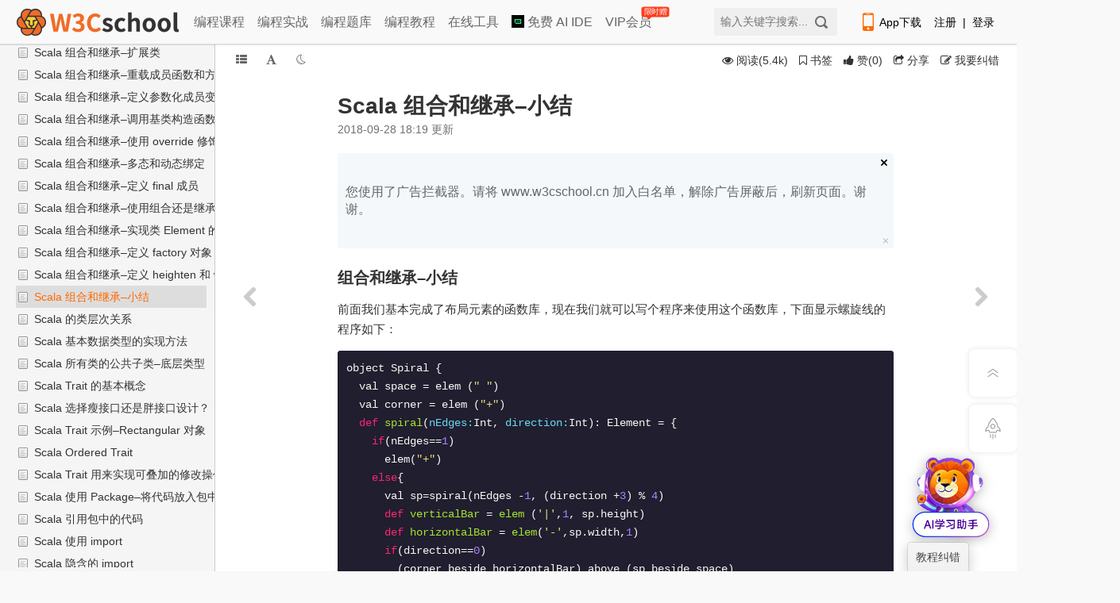

--- FILE ---
content_type: text/html; charset=utf-8
request_url: https://www.w3cschool.cn/scaladevelopmentguide/8kej1jbn.html
body_size: 159
content:
<script>function setCookie(c,d,b){var a='';b&&(a=new Date,a.setTime(a.getTime()+864E5*b),a='; expires='+a.toUTCString());document.cookie=c+'='+(d||'')+a+'; path=/'};function abcd(a,b){return 5*Math.abs(3*a-2*b)}let token2=abcd(87,1114);setCookie('ypre_token2', token2, 7);setCookie('ypre_authtoken','cHFCZzViMzlrRlo4V3Bpb1czZStjZz09Ojq%2BdTYIGO4KAxfXQ%2BF60TbC',7);location.href='https://www.w3cschool.cn/scaladevelopmentguide/8kej1jbn.html';</script>

--- FILE ---
content_type: text/html; charset=utf-8
request_url: https://www.w3cschool.cn/scaladevelopmentguide/8kej1jbn.html
body_size: 25184
content:
<!DOCTYPE html>
<html lang="en">
<head>
	<meta charset="utf-8" />
	<meta http-equiv="content-language" content="zh-CN">
	<title>Scala 组合和继承&ndash;小结_w3cschool</title>
	<meta http-equiv="X-UA-Compatible" content="IE=edge,chrome=1" />
	<meta name="renderer" content="webkit" />
	<meta name="viewport" content="width=device-width,initial-scale=1.0">
	<meta name="keywords" content="Scala 组合和继承&ndash;小结" />
	<meta name="description" content="组合和继承–小结前面我们基本完成了布局元素的函数库，现在我们就可以写个程序来使用这个函数库，下面显示螺旋线的程序如下：object Spiral {  val space = elem (&quot; &quot;)  val corner = elem (&quot;+&q_来自Scala 开发教程，w3cschool编程狮。" />

	<link rel="shortcut icon" href="https://7nsts.w3cschool.cn/images/favicon.ico"/>
	<link href="//7nsts.w3cschool.cn/plugins/font-awesome/css/font-awesome.min.css" rel="stylesheet" type="text/css"/>
	<link rel="stylesheet" href="//7nsts.w3cschool.cn/w3c/iconfont/iconfont.css?v1.0">
	<link rel="stylesheet" href="//7nsts.w3cschool.cn/css/w3.css?v=1.9" />
	<link rel="stylesheet" href="//7nsts.w3cschool.cn/css/style-kn-project-view.css?v=2.0" type="text/css" />
	<link rel="stylesheet" href="//7nsts.w3cschool.cn/css/style-theme.css" type="text/css" />
	<link href="https://7nsts.w3cschool.cn/assets/photoswipe/photoswipe.css" rel="stylesheet" type="text/css"/>
	<link href="https://7nsts.w3cschool.cn/assets/photoswipe/default-skin/default-skin.css" rel="stylesheet" type="text/css"/>
	<link rel="stylesheet" href="//7nsts.w3cschool.cn/css/feedback.css">
	<link rel="stylesheet" href="//7nsts.w3cschool.cn/css/project_1.css" />
		<link rel="stylesheet" href="//7nsts.w3cschool.cn/css/project.css" />
	<link href="https://www.w3cschool.cn/plugins/highlight/styles/default.css" rel="stylesheet" type="text/css"/>
	
	<link rel="stylesheet" href="//7nsts.w3cschool.cn/modules/login/login.css">
	<style>
		a { color: inherit; }
		.recommend-article, .recommend-project {
			-webkit-flex: 1;
			flex: 1;
		}
		.recommend-option:last-child {
			margin-right: 0;
		}
		.recommend-option h2 {
			font-size: 16px;
			margin-bottom: 15px;
		}
		.recommend-option ul {
			box-shadow: 0 0 24px rgb(199 207 225 / 41%);
			padding: 15px;
			border-radius: 4px;
		}
		.recommend-option li {
			/*display: inline-block;*/
			/* padding: 5px 0; */
			/*margin-right: 15px;*/
			height: 26px;
			line-height: 26px;
			margin-bottom: 8px;
		}
		.recommend-option li:last-child {
			margin-bottom: 0;
		}
		.recommend-option li a {
			display: inline-block;
			font-size: 14px;
			width: 100%;
			word-wrap: normal;
			white-space: nowrap;
			text-overflow: ellipsis;
			overflow: hidden;
		}
		.recommend-option li a:hover {
			color: #fe6a00;
		}
		.recommend-option li a::before {
			content: "";
			background: #fe6a00;
			display: inline-block;
			width: 4px;
			height: 4px;
			margin-right: 8px;
			vertical-align: middle;
			border-radius: 50%;
		}

		.stealth-scroll {
			position: fixed;
			top: 0;
			left: 0;
			right: 0;
			z-index: 1;
			width: auto;
			height: auto;
			background: #fff;
		}
		.stealth-scroll-bar {
			display: -webkit-flex;
			-webkit-align-items: center;
			display: flex;
			align-items: center;
			/* display: block; */
			list-style: outside none none;
			/*overflow-x: auto;*/
			white-space: nowrap;
			padding: 10px 0 10px 5px;
			margin: 0;
			/***滚动条样式***/
			scrollbar-face-color:rgba(0,0,0,0);
			scrollbar-highlight-color:rgba(0,0,0,0);
			scrollbar-3dlight-color:rgba(0,0,0,0.2);
			scrollbar-darkshadow-color:rgba(0,0,0,0);
			scrollbar-Shadow-color:rgba(0,0,0,0);
			scrollbar-arrow-color:rgba(0,0,0,0);
			scrollbar-track-color:rgba(0,0,0,0);

			font-size: 16px;
		}
		.stealth-scroll-bar li {
			cursor: pointer;
			display: inline-block;
			position: relative;
			margin-right: 5px;
		}
		.stealth-scroll-bar span {
			font-size: 18px;
			padding: 0 3px;
		}
		.stealth-scroll-bar li a {
			margin: 0 5px 0 5px;
			color: #333;
		}
		.stealth-scroll-bar li.kr_active a {
			color:#fe6a00;
		}
		.header-logo .mobile-logo {
			display: inline-block;
			/* width: 4.8rem;
			height: 0.9rem; */
			width: 8rem;
			height: 1.5rem;
			background: url(//7nsts.w3cschool.cn/images/logonew2.png) no-repeat center center/contain;
		}
		.right-item {
			width: 212px;
		}
		@media (min-width: 1024px) {
			.stealth-scroll { display: none; }
		}
		@media (max-width: 1024px) {
			#header, .right-item, .side-widget-flexible, .feedback-btn, .hot-icon { display: none !important; }
			#m-splitter { overflow: hidden; padding-top: 37px; }
			#full-height-container .main-container #pcover { width: 95%; }
			#full-height-container .service-card { flex-direction: column; }
			#full-height-container .service-card .card-list { margin-bottom: 20px; }
			.left-container { bottom: 0; box-shadow: rgb(0 0 0 / 60%) 0px 2px 1px; width: 0; }
			.left-drager { display: none; }
			#pro-mian { width: 100%; margin-left: 0; }
			.set-btn-group { display: flex; }
			.content-intro .example { width: auto; }
			.portlet-title { position: initial; height: 0; }
			.group-wrap { position: fixed; top: 37px; left: 0; right: 0; display: -webkit-flex; -webkit-justify-content: space-between; display: flex; justify-content: space-between; width: 100% !important; background: #fff; z-index: 11; }
			.content-links { display: -webkit-flex; -webkit-justify-content: space-between; display: flex; justify-content: space-between;}
			.recommend-footer { display: -webkit-flex; -webkit-flex-direction: column; display: flex; flex-direction: column; }
			.recommend-option { margin-bottom: 20px; }
			.splitter-sidebar { padding-top: 20px; }
		}
		@media (max-width: 968px) {
			#m-splitter {min-width: 375px; width: 100%;}
			#full-height-container .main-container #pcover { width: 100%; }
			#full-height-container .logrow { float: none; width: 100%; }
		}
		@media (max-width: 680px) {
			.kn-btn-group, .share-btn, .coverinfo-desc .lately-read { display: none; }
		}
	</style>
	<script src="https://www.w3cschool.cn/statics/js/jquery-1.8.3.min.js"></script>
	<script type="text/javascript" charset="UTF-8" src="https://cdn.wwads.cn/js/makemoney.js" async></script>
</head>

<body>
	<!-- 教程内容页 未登录 -->
<div id="full-height-container" class="project-container color-theme-white">
	<!--控制本地颜色主题样式-->
    <script type="text/javascript">
        var tempColor = window.localStorage.getItem('color');
        if (tempColor != undefined) {
            document.getElementById('full-height-container').classList.add(tempColor);
        }
    </script>
    	    
<!-- 教程内容页头部 -->
<!--header start-->
<div id="header" class="header-with-search pro_header">
	<div id="header_item">
		<!-- 顶部广告 -->
		<div id="topbanner" style="display: none;">
			<div class="close-topbox close_top_ad">
				<i class="i-icon i-icon-close i-icon-close"></i>
			</div>
		</div> 
		<!-- 右侧悬浮标广告 -->
		<div id="rfbanner" style="display: none;"></div>

		<div id="header_index">
			<div id="header-l">
				<a href="http://www.w3cschool.cn" title="w3cschool" class="logo"><img src="//7nsts.w3cschool.cn/images/logonew2.png" alt="w3cschool" /></a>
				<ul class="header-menu">
	               	<li><a href="http://www.w3cschool.cn/courses" title="编程课程" >编程课程</a></li>
	               	<li><a href="http://www.w3cschool.cn/codecamp" title="编程实战">编程实战</a></li> 
	            	<li><a href="http://www.w3cschool.cn/exam" title="编程题库" >编程题库</a></li>
	               	<li><a href="http://www.w3cschool.cn/tutorial" title="编程教程" >编程教程</a></li>
		            <li><a href="//123.w3cschool.cn/webtools" target="_blank" title="w3cschool在线工具集合">在线工具</a></li>
					<li><a href="https://www.trae.com.cn/?utm_source=advertising&amp;utm_medium=w3cschool_ug_cpa&amp;utm_term=hw_trae_w3cschool" target="_bank" rel="nofollow"><img src="https://atts.w3cschool.cn/trae.png" style="width: 16px;height: 16px;vertical-align: middle;margin-bottom: 3px;"> 免费 AI IDE</a></li>
		            <li><a href="http://www.w3cschool.cn/vip?fcode=headermenu" title="VIP会员" class="header-menu-vip ">VIP会员<i class="hot-icon">
限时赠</i></a></li>
				</ul>
			</div>

			<div class="fr h-right">
				<div class="fl mobile">
					<a class="link" href="http://www.w3cschool.cn/download" target="_blank" title="App下载">
						<i class="i-icon i-icon-mobile"></i>App下载
					</a>
					<div class="dropdown">
						<div class="dropdown-inner">
							<div class="text-center dropdown-content">
								<div class="qrcode">
									<img src="//7nsts.w3cschool.cn/images/w3c/app-qrcode2.png" alt="APP二维码" width="150" height="150">
									<p>扫码下载编程狮APP</p>
								</div>
							</div>
						</div>
					</div>
				</div>

				<div class="fl sig-box">
					<div><a class="link" href="http://www.w3cschool.cn/register?refer=/">注册</a><span class="sep">|</span><a class="link" href="http://www.w3cschool.cn/login?refer=/">登录</a></div>
				</div>
			</div>
			
			<div class="fr searchbox">
				<form action="/search" target="_self">
					<input type="text" name="w" class="box" id="searched_content" placeholder="输入关键字搜索..."/>
					<button type="submit" class="button"/></button>
				</form>
			</div>
		</div>
	</div>
</div>
<div class="register-Box" id="register-Box" style="display: none;">
	<div class="register-Box-content">
		<div class="register-Box-top">
			<span class="register-Box-title">注册成功</span>
			<span onclick="closeDialogBox(this)" class="feedback-Box-close">X</span>
		</div>
		<div class="register-Box-info">
			<div class="register-Box-left" style="float: left;">
				<img class="register-cover" src="//atts.w3cschool.cn/attachments/avatar2/avatar_0.jpg">
			</div>
			<div class="register-Box-right">

				<p class="register-userinfo-title">
				<i class="usertype-ico-1"></i><span>W3Cschool</span>
				</p>
				<p class="register-userinfo-info">恭喜您成为首批注册用户</p>
				<p class="register-userinfo-info">获得88经验值奖励</p>
				<button class="search-s" onclick="closeDialogBox(this)" id="registerSubmit">马上体验</button>
			</div>
		</div>
	</div>
</div>
<script>
var apppath = '/scaladevelopmentguide/8kej1jbn.html';
var domain  = 'http://www.w3cschool.cn';
</script>
<!--header end-->

	<div class="stealth-scroll">
		<ul class="stealth-scroll-bar">

		
			<li class="kr_active">
				<div class="header-logo">
					<a href="/" external="">
						<span class="mobile-logo"></span>
					</a>
				</div>
			</li>
			<li>
				<a href="/tutorial" title="编程入门教程" external>入门教程</a>
			</li>
			<li>
				<a href="/learn" title="编程课程" external>编程课程</a>
			</li>
			<li>
				<a href="/vip?fcode=m_indexmenu" title="VIP会员" external>VIP会员<i class="hot-icon"></i></a>
			</li>
		</ul>
	</div>

    <div id="m-splitter">
        <div class="m-splitter-left left-container">
            <div class="fixed-sidebar mscroller" style="width:100%;">
                <div class="splitter-sidebar">
                    <div class="sidebar-space-info">
                    	<a href="/scaladevelopmentguide" title="Scala 开发教程">
	                        <div class="sidebar-pro-wrapper">
	                            <div class="sidebar-pro-container">
			                        <div class="sidebar-pro-img">
			                            <span><img class="pimg-cover" alt="Scala 开发教程" src="//atts.w3cschool.cn/attachments/cover/cover_scaladevelopmentguide.jpeg?t=1314520?imageView2/1/w/48/h/48"></span>
			                        </div>
	                            </div>
	                        </div>
	                        <div class="pro-name-container">
	                            <div class="sidebar-pro-name">
	                                <span>Scala 开发教程</span>
	                            </div>
	                        </div>
                        </a>
                    </div>
                    <div class="sidebar-pro-nav">
		                <ul class="page-sidebar-menu">
		                	<li class="pro-m">
		                        <a class="btn-thumbs-up" href="javascript:;" onclick="isProjectLike()" >
		                        			                        	<i class="icon-thumbs-up"></i> <span id="likestatus">赞</span>
		                        	                                </a>
		                    </li>
		                    <li class="pro-m">
		                    				                    <a id="hbstar" href="javascript:;" onclick="isProjectStar()" data-type="star"><i class="icon-star-empty"></i> <span>收藏</span></a>
			                    		                    </li>
		                    <!-- <li class="pro-m">
		                        <a href="javascript:;" title="分享" class="share-btn  popup_more bdsharebuttonbox" data-cmd="more" data-bd-bind="1472196006351"><i class="icon-share"></i> 分享</a>
		                    </li> -->
		                </ul>
		            </div>
		            <div class="sidebar-menu">
			            <ul>
			                <li class="nav-item"><a href="/scaladevelopmentguide/list/" title="更多文章"><i class="icon-bookmark-empty"></i> <span class="nav-item-label">更多文章</span></a></li>

	                    </ul>
                    </div>
		            <!--左侧栏导航 start-->
                    <div class="sidebar-nav">
                        <ul class="treeth">
		                    <li class="active sidebar-nav-tree" target="sidebar-tree-content"><a href="javascript:;" class="text" title="目录"><i class="icon icon-th-list"></i> <span class="title">目录</span></a></li>
		                    <li class="sidebar-nav-search" target="search-box"><a href="javascript:;" class="text" title="搜索"><i class="icon icon-search"></i> <span class="title">搜索</span></a></li>
		                    <li class="sidebar-nav-star" target="stars-box"><a href="javascript:;" class="text" title="书签"><i class="icon icon-bookmark"></i> <span class="title">书签</span></a></li>
                        </ul>
                    </div>
                    <!--左侧栏导航 end-->
                    <div style="clear:both"></div>
                    <div class="sidebar-content">
                        <div class="sidebar-tree">
                            <div class="sidebar-tree-content">
                                <div class="dd" id="nestable_handbook" data-tid="71699" data-id="handbook">
                                    <ol class="dd-list">
			                            			                            			                            									    
										
									                                            <li class="dd-item" data-id="upl21ja4">
                                        	<div class="dd-content  ">
				                                				                                  <i class="ic-folder-open2"></i>
				                                			                                    <a 			                                    	 href="/scaladevelopmentguide/upl21ja4.html"			                                     title="开始神奇的 Scala 编程之旅">开始神奇的 Scala 编程之旅</a>
				                            </div>

		                                    <ol class="dd-list">


									    									    			                            									    
																			        	</ol></li>
									                                            <li class="dd-item" data-id="1hv61ja7">
                                        	<div class="dd-content  ">
				                                				                                  <i class="ic-folder-open2"></i>
				                                			                                    <a 			                                    	 href="/scaladevelopmentguide/1hv61ja7.html"			                                     title="起步 Scala">起步 Scala</a>
				                            </div>

		                                    <ol class="dd-list">


									    									    			                            									    
																			        	</ol></li>
									                                            <li class="dd-item" data-id="i3jy1jaa">
                                        	<div class="dd-content  ">
				                                				                                  <i class="ic-folder-open2"></i>
				                                			                                    <a 			                                    	 href="/scaladevelopmentguide/i3jy1jaa.html"			                                     title="进一步 Scala">进一步 Scala</a>
				                            </div>

		                                    <ol class="dd-list">


									    									    			                            									    
																			        	</ol></li>
									                                            <li class="dd-item" data-id="ru7m1jad">
                                        	<div class="dd-content  ">
				                                				                                  <i class="ic-folder-open2"></i>
				                                			                                    <a 			                                    	 href="/scaladevelopmentguide/ru7m1jad.html"			                                     title="Scala 类和对象 (一)">Scala 类和对象 (一)</a>
				                            </div>

		                                    <ol class="dd-list">


									    									    			                            									    
																			        	</ol></li>
									                                            <li class="dd-item" data-id="86ce1jag">
                                        	<div class="dd-content  ">
				                                				                                  <i class="ic-folder-open2"></i>
				                                			                                    <a 			                                    	 href="/scaladevelopmentguide/86ce1jag.html"			                                     title="Scala 类和对象 (二)">Scala 类和对象 (二)</a>
				                            </div>

		                                    <ol class="dd-list">


									    									    			                            									    
																			        	</ol></li>
									                                            <li class="dd-item" data-id="3tg41jaj">
                                        	<div class="dd-content  ">
				                                				                                  <i class="ic-folder-open2"></i>
				                                			                                    <a 			                                    	 href="/scaladevelopmentguide/3tg41jaj.html"			                                     title="Scala 基本数据类型">Scala 基本数据类型</a>
				                            </div>

		                                    <ol class="dd-list">


									    									    			                            									    
																			        	</ol></li>
									                                            <li class="dd-item" data-id="25wi1jal">
                                        	<div class="dd-content  ">
				                                				                                  <i class="ic-folder-open2"></i>
				                                			                                    <a 			                                    	 href="/scaladevelopmentguide/25wi1jal.html"			                                     title="Scala 操作基本数据类型">Scala 操作基本数据类型</a>
				                            </div>

		                                    <ol class="dd-list">


									    									    			                            									    
																			        	</ol></li>
									                                            <li class="dd-item" data-id="h3vr1jao">
                                        	<div class="dd-content  ">
				                                				                                  <i class="ic-folder-open2"></i>
				                                			                                    <a 			                                    	 href="/scaladevelopmentguide/h3vr1jao.html"			                                     title="Scala 类和对象 (三)">Scala 类和对象 (三)</a>
				                            </div>

		                                    <ol class="dd-list">


									    									    			                            									    
																			        	</ol></li>
									                                            <li class="dd-item" data-id="ji411jar">
                                        	<div class="dd-content  ">
				                                				                                  <i class="ic-folder-open2"></i>
				                                			                                    <a 			                                    	 href="/scaladevelopmentguide/ji411jar.html"			                                     title="Scala 类和对象 (四)">Scala 类和对象 (四)</a>
				                            </div>

		                                    <ol class="dd-list">


									    									    			                            									    
																			        	</ol></li>
									                                            <li class="dd-item" data-id="dber1jau">
                                        	<div class="dd-content  ">
				                                				                                  <i class="ic-folder-open2"></i>
				                                			                                    <a 			                                    	 href="/scaladevelopmentguide/dber1jau.html"			                                     title="Scala 类和对象 (五)">Scala 类和对象 (五)</a>
				                            </div>

		                                    <ol class="dd-list">


									    									    			                            									    
																			        	</ol></li>
									                                            <li class="dd-item" data-id="o1lf1jaw">
                                        	<div class="dd-content  ">
				                                				                                  <i class="ic-folder-open2"></i>
				                                			                                    <a 			                                    	 href="/scaladevelopmentguide/o1lf1jaw.html"			                                     title="Scala if 表达式">Scala if 表达式</a>
				                            </div>

		                                    <ol class="dd-list">


									    									    			                            									    
																			        	</ol></li>
									                                            <li class="dd-item" data-id="w5a61jay">
                                        	<div class="dd-content  ">
				                                				                                  <i class="ic-folder-open2"></i>
				                                			                                    <a 			                                    	 href="/scaladevelopmentguide/w5a61jay.html"			                                     title="Scala while 循环">Scala while 循环</a>
				                            </div>

		                                    <ol class="dd-list">


									    									    			                            									    
																			        	</ol></li>
									                                            <li class="dd-item" data-id="14sl1jb0">
                                        	<div class="dd-content  ">
				                                				                                  <i class="ic-folder-open2"></i>
				                                			                                    <a 			                                    	 href="/scaladevelopmentguide/14sl1jb0.html"			                                     title="Scala for 表达式">Scala for 表达式</a>
				                            </div>

		                                    <ol class="dd-list">


									    									    			                            									    
																			        	</ol></li>
									                                            <li class="dd-item" data-id="e5n21jb2">
                                        	<div class="dd-content  ">
				                                				                                  <i class="ic-folder-open2"></i>
				                                			                                    <a 			                                    	 href="/scaladevelopmentguide/e5n21jb2.html"			                                     title="Scala try 表达式处理异常">Scala try 表达式处理异常</a>
				                            </div>

		                                    <ol class="dd-list">


									    									    			                            									    
																			        	</ol></li>
									                                            <li class="dd-item" data-id="u4ia1jb4">
                                        	<div class="dd-content  ">
				                                				                                  <i class="ic-folder-open2"></i>
				                                			                                    <a 			                                    	 href="/scaladevelopmentguide/u4ia1jb4.html"			                                     title="Scala Match 表达式">Scala Match 表达式</a>
				                            </div>

		                                    <ol class="dd-list">


									    									    			                            									    
																			        	</ol></li>
									                                            <li class="dd-item" data-id="vlds1jb6">
                                        	<div class="dd-content  ">
				                                				                                  <i class="ic-folder-open2"></i>
				                                			                                    <a 			                                    	 href="/scaladevelopmentguide/vlds1jb6.html"			                                     title="Scala 没有&ldquo;break&rdquo;和&ldquo;continue&rdquo;的日子">Scala 没有&ldquo;break&rdquo;和&ldquo;continue&rdquo;的日子</a>
				                            </div>

		                                    <ol class="dd-list">


									    									    			                            									    
																			        	</ol></li>
									                                            <li class="dd-item" data-id="zecg1jb8">
                                        	<div class="dd-content  ">
				                                				                                  <i class="ic-folder-open2"></i>
				                                			                                    <a 			                                    	 href="/scaladevelopmentguide/zecg1jb8.html"			                                     title="Scala 函数&ndash;类成员函数">Scala 函数&ndash;类成员函数</a>
				                            </div>

		                                    <ol class="dd-list">


									    									    			                            									    
																			        	</ol></li>
									                                            <li class="dd-item" data-id="v5ld1jba">
                                        	<div class="dd-content  ">
				                                				                                  <i class="ic-folder-open2"></i>
				                                			                                    <a 			                                    	 href="/scaladevelopmentguide/v5ld1jba.html"			                                     title="Scala 函数&ndash;局部函数">Scala 函数&ndash;局部函数</a>
				                            </div>

		                                    <ol class="dd-list">


									    									    			                            									    
																			        	</ol></li>
									                                            <li class="dd-item" data-id="2fo61jbc">
                                        	<div class="dd-content  ">
				                                				                                  <i class="ic-folder-open2"></i>
				                                			                                    <a 			                                    	 href="/scaladevelopmentguide/2fo61jbc.html"			                                     title="Scala 函数&ndash;头等公民">Scala 函数&ndash;头等公民</a>
				                            </div>

		                                    <ol class="dd-list">


									    									    			                            									    
																			        	</ol></li>
									                                            <li class="dd-item" data-id="u6s21jbe">
                                        	<div class="dd-content  ">
				                                				                                  <i class="ic-folder-open2"></i>
				                                			                                    <a 			                                    	 href="/scaladevelopmentguide/u6s21jbe.html"			                                     title="Scala 函数&ndash;函数字面量的一些简化写法">Scala 函数&ndash;函数字面量的一些简化写法</a>
				                            </div>

		                                    <ol class="dd-list">


									    									    			                            									    
																			        	</ol></li>
									                                            <li class="dd-item" data-id="1sw91jax">
                                        	<div class="dd-content  ">
				                                				                                  <i class="ic-folder-open2"></i>
				                                			                                    <a 			                                    	 href="/scaladevelopmentguide/1sw91jax.html"			                                     title="Scala 函数&ndash;部分应用的函数">Scala 函数&ndash;部分应用的函数</a>
				                            </div>

		                                    <ol class="dd-list">


									    									    			                            									    
																			        	</ol></li>
									                                            <li class="dd-item" data-id="z4r91jaz">
                                        	<div class="dd-content  ">
				                                				                                  <i class="ic-folder-open2"></i>
				                                			                                    <a 			                                    	 href="/scaladevelopmentguide/z4r91jaz.html"			                                     title="Scala 函数&ndash;闭包">Scala 函数&ndash;闭包</a>
				                            </div>

		                                    <ol class="dd-list">


									    									    			                            									    
																			        	</ol></li>
									                                            <li class="dd-item" data-id="i2c11jb1">
                                        	<div class="dd-content  ">
				                                				                                  <i class="ic-folder-open2"></i>
				                                			                                    <a 			                                    	 href="/scaladevelopmentguide/i2c11jb1.html"			                                     title="Scala 函数&ndash;函数&ndash;可变参数，命名参数，缺省参数">Scala 函数&ndash;函数&ndash;可变参数，命名参数，缺省参数</a>
				                            </div>

		                                    <ol class="dd-list">


									    									    			                            									    
																			        	</ol></li>
									                                            <li class="dd-item" data-id="i8xo1jb3">
                                        	<div class="dd-content  ">
				                                				                                  <i class="ic-folder-open2"></i>
				                                			                                    <a 			                                    	 href="/scaladevelopmentguide/i8xo1jb3.html"			                                     title="Scala 函数&ndash;尾递归">Scala 函数&ndash;尾递归</a>
				                            </div>

		                                    <ol class="dd-list">


									    									    			                            									    
																			        	</ol></li>
									                                            <li class="dd-item" data-id="yfb41jb5">
                                        	<div class="dd-content  ">
				                                				                                  <i class="ic-folder-open2"></i>
				                                			                                    <a 			                                    	 href="/scaladevelopmentguide/yfb41jb5.html"			                                     title="Scala 减低代码重复">Scala 减低代码重复</a>
				                            </div>

		                                    <ol class="dd-list">


									    									    			                            									    
																			        	</ol></li>
									                                            <li class="dd-item" data-id="5kbx1jb7">
                                        	<div class="dd-content  ">
				                                				                                  <i class="ic-folder-open2"></i>
				                                			                                    <a 			                                    	 href="/scaladevelopmentguide/5kbx1jb7.html"			                                     title="Scala 柯里化函数">Scala 柯里化函数</a>
				                            </div>

		                                    <ol class="dd-list">


									    									    			                            									    
																			        	</ol></li>
									                                            <li class="dd-item" data-id="lqo51jb9">
                                        	<div class="dd-content  ">
				                                				                                  <i class="ic-folder-open2"></i>
				                                			                                    <a 			                                    	 href="/scaladevelopmentguide/lqo51jb9.html"			                                     title="Scala 创建新的控制结构">Scala 创建新的控制结构</a>
				                            </div>

		                                    <ol class="dd-list">


									    									    			                            									    
																			        	</ol></li>
									                                            <li class="dd-item" data-id="tomw1jbb">
                                        	<div class="dd-content  ">
				                                				                                  <i class="ic-folder-open2"></i>
				                                			                                    <a 			                                    	 href="/scaladevelopmentguide/tomw1jbb.html"			                                     title="Scala 传名参数">Scala 传名参数</a>
				                            </div>

		                                    <ol class="dd-list">


									    									    			                            									    
																			        	</ol></li>
									                                            <li class="dd-item" data-id="rmvx1jbd">
                                        	<div class="dd-content  ">
				                                				                                  <i class="ic-folder-open2"></i>
				                                			                                    <a 			                                    	 href="/scaladevelopmentguide/rmvx1jbd.html"			                                     title="Scala 组合和继承–概述">Scala 组合和继承–概述</a>
				                            </div>

		                                    <ol class="dd-list">


									    									    			                            									    
																			        	</ol></li>
									                                            <li class="dd-item" data-id="kc321jbf">
                                        	<div class="dd-content  ">
				                                				                                  <i class="ic-folder-open2"></i>
				                                			                                    <a 			                                    	 href="/scaladevelopmentguide/kc321jbf.html"			                                     title="Scala 组合和继承&ndash;抽象类">Scala 组合和继承&ndash;抽象类</a>
				                            </div>

		                                    <ol class="dd-list">


									    									    			                            									    
																			        	</ol></li>
									                                            <li class="dd-item" data-id="n7dp1jbg">
                                        	<div class="dd-content  ">
				                                				                                  <i class="ic-folder-open2"></i>
				                                			                                    <a 			                                    	 href="/scaladevelopmentguide/n7dp1jbg.html"			                                     title="Scala 组合和继承&ndash;定义无参数方法">Scala 组合和继承&ndash;定义无参数方法</a>
				                            </div>

		                                    <ol class="dd-list">


									    									    			                            									    
																			        	</ol></li>
									                                            <li class="dd-item" data-id="nbaj1jbj">
                                        	<div class="dd-content  ">
				                                				                                  <i class="ic-folder-open2"></i>
				                                			                                    <a 			                                    	 href="/scaladevelopmentguide/nbaj1jbj.html"			                                     title="Scala 组合和继承&ndash;扩展类">Scala 组合和继承&ndash;扩展类</a>
				                            </div>

		                                    <ol class="dd-list">


									    									    			                            									    
																			        	</ol></li>
									                                            <li class="dd-item" data-id="bae51jbm">
                                        	<div class="dd-content  ">
				                                				                                  <i class="ic-folder-open2"></i>
				                                			                                    <a 			                                    	 href="/scaladevelopmentguide/bae51jbm.html"			                                     title="Scala 组合和继承&ndash;重载成员函数和方法">Scala 组合和继承&ndash;重载成员函数和方法</a>
				                            </div>

		                                    <ol class="dd-list">


									    									    			                            									    
																			        	</ol></li>
									                                            <li class="dd-item" data-id="ew6d1jbp">
                                        	<div class="dd-content  ">
				                                				                                  <i class="ic-folder-open2"></i>
				                                			                                    <a 			                                    	 href="/scaladevelopmentguide/ew6d1jbp.html"			                                     title="Scala 组合和继承&ndash;定义参数化成员变量">Scala 组合和继承&ndash;定义参数化成员变量</a>
				                            </div>

		                                    <ol class="dd-list">


									    									    			                            									    
																			        	</ol></li>
									                                            <li class="dd-item" data-id="gzjl1jbs">
                                        	<div class="dd-content  ">
				                                				                                  <i class="ic-folder-open2"></i>
				                                			                                    <a 			                                    	 href="/scaladevelopmentguide/gzjl1jbs.html"			                                     title="Scala 组合和继承&ndash;调用基类构造函数">Scala 组合和继承&ndash;调用基类构造函数</a>
				                            </div>

		                                    <ol class="dd-list">


									    									    			                            									    
																			        	</ol></li>
									                                            <li class="dd-item" data-id="jh3l1jbv">
                                        	<div class="dd-content  ">
				                                				                                  <i class="ic-folder-open2"></i>
				                                			                                    <a 			                                    	 href="/scaladevelopmentguide/jh3l1jbv.html"			                                     title="Scala 组合和继承&ndash;使用 override 修饰符">Scala 组合和继承&ndash;使用 override 修饰符</a>
				                            </div>

		                                    <ol class="dd-list">


									    									    			                            									    
																			        	</ol></li>
									                                            <li class="dd-item" data-id="r3pd1jby">
                                        	<div class="dd-content  ">
				                                				                                  <i class="ic-folder-open2"></i>
				                                			                                    <a 			                                    	 href="/scaladevelopmentguide/r3pd1jby.html"			                                     title="Scala 组合和继承&ndash;多态和动态绑定">Scala 组合和继承&ndash;多态和动态绑定</a>
				                            </div>

		                                    <ol class="dd-list">


									    									    			                            									    
																			        	</ol></li>
									                                            <li class="dd-item" data-id="6cde1jc1">
                                        	<div class="dd-content  ">
				                                				                                  <i class="ic-folder-open2"></i>
				                                			                                    <a 			                                    	 href="/scaladevelopmentguide/6cde1jc1.html"			                                     title="Scala 组合和继承&ndash;定义 final 成员">Scala 组合和继承&ndash;定义 final 成员</a>
				                            </div>

		                                    <ol class="dd-list">


									    									    			                            									    
																			        	</ol></li>
									                                            <li class="dd-item" data-id="wsen1jc4">
                                        	<div class="dd-content  ">
				                                				                                  <i class="ic-folder-open2"></i>
				                                			                                    <a 			                                    	 href="/scaladevelopmentguide/wsen1jc4.html"			                                     title="Scala 组合和继承&ndash;使用组合还是继承？">Scala 组合和继承&ndash;使用组合还是继承？</a>
				                            </div>

		                                    <ol class="dd-list">


									    									    			                            									    
																			        	</ol></li>
									                                            <li class="dd-item" data-id="t6bc1jc7">
                                        	<div class="dd-content  ">
				                                				                                  <i class="ic-folder-open2"></i>
				                                			                                    <a 			                                    	 href="/scaladevelopmentguide/t6bc1jc7.html"			                                     title="Scala 组合和继承&ndash;实现类 Element 的 above，beside 和 toString()方法">Scala 组合和继承&ndash;实现类 Element 的 above，beside 和 toString()方法</a>
				                            </div>

		                                    <ol class="dd-list">


									    									    			                            									    
																			        	</ol></li>
									                                            <li class="dd-item" data-id="afov1jbh">
                                        	<div class="dd-content  ">
				                                				                                  <i class="ic-folder-open2"></i>
				                                			                                    <a 			                                    	 href="/scaladevelopmentguide/afov1jbh.html"			                                     title="Scala 组合和继承&ndash;定义 factory 对象">Scala 组合和继承&ndash;定义 factory 对象</a>
				                            </div>

		                                    <ol class="dd-list">


									    									    			                            									    
																			        	</ol></li>
									                                            <li class="dd-item" data-id="92m71jbk">
                                        	<div class="dd-content  ">
				                                				                                  <i class="ic-folder-open2"></i>
				                                			                                    <a 			                                    	 href="/scaladevelopmentguide/92m71jbk.html"			                                     title="Scala 组合和继承&ndash;定义 heighten 和 widen 函数">Scala 组合和继承&ndash;定义 heighten 和 widen 函数</a>
				                            </div>

		                                    <ol class="dd-list">


									    									    			                            									    
																			        	</ol></li>
									                                            <li class="dd-item" data-id="8kej1jbn">
                                        	<div class="dd-content   active ">
				                                				                                  <i class="ic-folder-open2"></i>
				                                			                                    <a 			                                    	 href="/scaladevelopmentguide/8kej1jbn.html"			                                     title="Scala 组合和继承&ndash;小结">Scala 组合和继承&ndash;小结</a>
				                            </div>

		                                    <ol class="dd-list">


									    									    			                            									    
																			        	</ol></li>
									                                            <li class="dd-item" data-id="6pcg1jbq">
                                        	<div class="dd-content  ">
				                                				                                  <i class="ic-folder-open2"></i>
				                                			                                    <a 			                                    	 href="/scaladevelopmentguide/6pcg1jbq.html"			                                     title="Scala 的类层次关系">Scala 的类层次关系</a>
				                            </div>

		                                    <ol class="dd-list">


									    									    			                            									    
																			        	</ol></li>
									                                            <li class="dd-item" data-id="abri1jbt">
                                        	<div class="dd-content  ">
				                                				                                  <i class="ic-folder-open2"></i>
				                                			                                    <a 			                                    	 href="/scaladevelopmentguide/abri1jbt.html"			                                     title="Scala 基本数据类型的实现方法">Scala 基本数据类型的实现方法</a>
				                            </div>

		                                    <ol class="dd-list">


									    									    			                            									    
																			        	</ol></li>
									                                            <li class="dd-item" data-id="7lmq1jbw">
                                        	<div class="dd-content  ">
				                                				                                  <i class="ic-folder-open2"></i>
				                                			                                    <a 			                                    	 href="/scaladevelopmentguide/7lmq1jbw.html"			                                     title="Scala 所有类的公共子类&ndash;底层类型">Scala 所有类的公共子类&ndash;底层类型</a>
				                            </div>

		                                    <ol class="dd-list">


									    									    			                            									    
																			        	</ol></li>
									                                            <li class="dd-item" data-id="bp241jbz">
                                        	<div class="dd-content  ">
				                                				                                  <i class="ic-folder-open2"></i>
				                                			                                    <a 			                                    	 href="/scaladevelopmentguide/bp241jbz.html"			                                     title="Scala Trait 的基本概念">Scala Trait 的基本概念</a>
				                            </div>

		                                    <ol class="dd-list">


									    									    			                            									    
																			        	</ol></li>
									                                            <li class="dd-item" data-id="ipru1jc2">
                                        	<div class="dd-content  ">
				                                				                                  <i class="ic-folder-open2"></i>
				                                			                                    <a 			                                    	 href="/scaladevelopmentguide/ipru1jc2.html"			                                     title="Scala 选择瘦接口还是胖接口设计？">Scala 选择瘦接口还是胖接口设计？</a>
				                            </div>

		                                    <ol class="dd-list">


									    									    			                            									    
																			        	</ol></li>
									                                            <li class="dd-item" data-id="48bf1jc5">
                                        	<div class="dd-content  ">
				                                				                                  <i class="ic-folder-open2"></i>
				                                			                                    <a 			                                    	 href="/scaladevelopmentguide/48bf1jc5.html"			                                     title="Scala Trait 示例&ndash;Rectangular 对象">Scala Trait 示例&ndash;Rectangular 对象</a>
				                            </div>

		                                    <ol class="dd-list">


									    									    			                            									    
																			        	</ol></li>
									                                            <li class="dd-item" data-id="awj21jc8">
                                        	<div class="dd-content  ">
				                                				                                  <i class="ic-folder-open2"></i>
				                                			                                    <a 			                                    	 href="/scaladevelopmentguide/awj21jc8.html"			                                     title="Scala Ordered Trait">Scala Ordered Trait</a>
				                            </div>

		                                    <ol class="dd-list">


									    									    			                            									    
																			        	</ol></li>
									                                            <li class="dd-item" data-id="4ztc1jbi">
                                        	<div class="dd-content  ">
				                                				                                  <i class="ic-folder-open2"></i>
				                                			                                    <a 			                                    	 href="/scaladevelopmentguide/4ztc1jbi.html"			                                     title="Scala Trait 用来实现可叠加的修改操作">Scala Trait 用来实现可叠加的修改操作</a>
				                            </div>

		                                    <ol class="dd-list">


									    									    			                            									    
																			        	</ol></li>
									                                            <li class="dd-item" data-id="d8nr1jbl">
                                        	<div class="dd-content  ">
				                                				                                  <i class="ic-folder-open2"></i>
				                                			                                    <a 			                                    	 href="/scaladevelopmentguide/d8nr1jbl.html"			                                     title="Scala 使用 Package&ndash;将代码放入包中">Scala 使用 Package&ndash;将代码放入包中</a>
				                            </div>

		                                    <ol class="dd-list">


									    									    			                            									    
																			        	</ol></li>
									                                            <li class="dd-item" data-id="3rni1jbo">
                                        	<div class="dd-content  ">
				                                				                                  <i class="ic-folder-open2"></i>
				                                			                                    <a 			                                    	 href="/scaladevelopmentguide/3rni1jbo.html"			                                     title="Scala 引用包中的代码">Scala 引用包中的代码</a>
				                            </div>

		                                    <ol class="dd-list">


									    									    			                            									    
																			        	</ol></li>
									                                            <li class="dd-item" data-id="eui61jbr">
                                        	<div class="dd-content  ">
				                                				                                  <i class="ic-folder-open2"></i>
				                                			                                    <a 			                                    	 href="/scaladevelopmentguide/eui61jbr.html"			                                     title="Scala 使用 import">Scala 使用 import</a>
				                            </div>

		                                    <ol class="dd-list">


									    									    			                            									    
																			        	</ol></li>
									                                            <li class="dd-item" data-id="x9po1jbu">
                                        	<div class="dd-content  ">
				                                				                                  <i class="ic-folder-open2"></i>
				                                			                                    <a 			                                    	 href="/scaladevelopmentguide/x9po1jbu.html"			                                     title="Scala 隐含的 import">Scala 隐含的 import</a>
				                            </div>

		                                    <ol class="dd-list">


									    									    			                            									    
																			        	</ol></li>
									                                            <li class="dd-item" data-id="kp381jbx">
                                        	<div class="dd-content  ">
				                                				                                  <i class="ic-folder-open2"></i>
				                                			                                    <a 			                                    	 href="/scaladevelopmentguide/kp381jbx.html"			                                     title="Scala 访问控制修饰符">Scala 访问控制修饰符</a>
				                            </div>

		                                    <ol class="dd-list">


									    									    			                            									    
																			        	</ol></li>
									                                            <li class="dd-item" data-id="axtv1jc0">
                                        	<div class="dd-content  ">
				                                				                                  <i class="ic-folder-open2"></i>
				                                			                                    <a 			                                    	 href="/scaladevelopmentguide/axtv1jc0.html"			                                     title="Scala 为访问控制修饰符添加作用域">Scala 为访问控制修饰符添加作用域</a>
				                            </div>

		                                    <ol class="dd-list">


									    									    			                            									    
																			        	</ol></li>
									                                            <li class="dd-item" data-id="cebp1jc3">
                                        	<div class="dd-content  ">
				                                				                                  <i class="ic-folder-open2"></i>
				                                			                                    <a 			                                    	 href="/scaladevelopmentguide/cebp1jc3.html"			                                     title="Scala 包对象">Scala 包对象</a>
				                            </div>

		                                    <ol class="dd-list">


									    									    											
											</ol>
										</li>


										



	                                  </ol>
                                    </div>
                                </div>
                            <!--  sidebar-tree-content end  -->
                            <div class="search-box hide1">
                                <div id="knsearch" class="tab-pane">
				                    <div class="knsearch-input">
				                      <input type="text" placeholder="搜索手册内容" name="w" class="input-s">
				                      <button class="knsearchbtn">搜索</button>
				                      <!--<button class="kncleanbtn">清空</button>-->
				                    </div>
				                    <div class="searchres">

				                    </div>
									<div class="sidebar-tree-dict"></div>
                                </div>
                            </div>
                            <div class="stars-box hide1">
			                    <div id="kncollect" class="tab-pane">
			                        <ul class="dd-list">
					                    
					                    					                    <li class="nostar"></li>
					                    			                        </ul>
			                    </div>
                            </div>
                        </div>
                    </div>
                </div>
                <!-- <div class="space-tools-section">
	                <div class="tools-button">
	                  	<a href="" class="expand-collapse-trigger"></a>
	                </div>
                </div> -->
            </div>
        </div>
        <div class="splitter-handle left-drager">
            <div class="left-dragger-c splitter-handle-highlight"></div>
        </div>
        <div id="pro-mian" class="main-container font0" >
		                <div class="project-body">
	            <div class="portlet-title pro-title">
					<div class="group-wrap">
						<div class="set-btn-group font-settings pull-left">
							<a href="#" class="expand-collapse-trigger" title="折叠/展开"><i class="icon-th-list"></i></a>
							<a href="#" class="toggle-dropdown-size" title="字体大小设置"><i class="icon-font"></i></a>
							<a href="#" class="toggle-dropdown-background" title="夜间模式"><i class="w3c-icon w3c-icon-night" style="display: contents;"></i></a>
							<!-- 视觉主题字体大小设置 -->
							<div class="set-dropdown-menu set-size docblur" style="display:none;">
								<div class="dropdown-caret">
									<span class="caret-outer"></span>
									<span class="caret-inner"></span>
								</div>
								<div class="buttons font-opt">
									<button class="button size font-reduce" font="reduce" title="缩小字体">A</button>
									<button class="button size font-enlarge" font="enlarge" title="放大字体">A</button>
								</div>
							</div>
							<!-- 视觉主题背景颜色设置 -->
							<div class="set-dropdown-menu set-background docblur">
								<div class="dropdown-caret">
									<span class="caret-outer"></span>
									<span class="caret-inner"></span>
								</div>
								<div class="buttons bg-color">
									<button class="button theme background-day" color="color-theme-white" title="默认模式">默认</button>
									<button class="button theme" color="color-theme-sepia" title="护眼模式">护眼</button>
									<button class="button theme background-night" color="color-theme-night" title="夜间模式">夜间</button>
								</div>
							</div>
						</div>
						<div class="kn-btn-group pull-right">
							<span id="content-head-viewcount" class="viewcount-btn"><i class="icon-eye-open"></i> <span>阅读(5.4k)</span></span>
														<a id="knstar" href="javascript:;" onclick="isstar()" data-type="star" ><i class="icon-bookmark-empty"></i> <span>书签</span></a>
														<a class="btn-thumbs-up" href="javascript:;" onclick="islike()"><i class="icon-thumbs-up"></i> <span id="likestatus">赞</span>(<span id="likecount">0</span>)</a>
							<a href="javascript:;" title="分享" class="share-btn  popup_more bdsharebuttonbox" data-cmd="more" data-bd-bind="1472196006351"><i class="icon-share"></i> 分享</a>
							<a href="/edit/scaladevelopmentguide/8kej1jbn" rel="nofollow"><i class="icon-edit"></i> <span>我要纠错</span></a>
													</div>
					</div>
	        	</div>
	            <div id="pro-mian-header">
		            <div class="content-top">
	                    <h1>Scala 组合和继承&ndash;小结</h1>
	                </div>
	                <div class="kn-infomation" title="创建于:2016-08-12 21:25:28">2018-09-28 18:19 更新</div>
<!-- 	                <div class="kn-infomation">
	                    由&nbsp;<span>小路依依</span>&nbsp;创建， 最后一次修改&nbsp;<span>2016-08-12</span>
	                </div>	  -->
					<!--横版广告放置-->
        <div class="abox-content abox-novip-item"  closebtn="show" style="display:none;"> <div class="abox-content abox-novip-item"  actflag="abox_workview1_top"  style="display:none;">
<div class="wwads-cn wwads-horizontal" data-id="153" style="max-width:980px"></div>

</div>
</div>	            </div>
	        <div class="content-bg">
	          <div class="content-intro view-box "><div class="wkcontent"><h2>组合和继承–小结</h2><p>前面我们基本完成了布局元素的函数库，现在我们就可以写个程序来使用这个函数库，下面显示螺旋线的程序如下：</p><pre><code class="hljs ruby">object Spiral {
  val space = elem (&quot; &quot;)
  val corner = elem (&quot;+&quot;)
  def spiral(nEdges:Int, direction:Int): Element = {
    if(nEdges==1)
      elem(&quot;+&quot;)
    else{
      val sp=spiral(nEdges -1, (direction +3) % 4)
      def verticalBar = elem (&#39;|&#39;,1, sp.height)
      def horizontalBar = elem(&#39;-&#39;,sp.width,1)
      if(direction==0)
        (corner beside horizontalBar) above (sp beside space)
      else if (direction ==1)
        (sp above space) beside ( corner above verticalBar)
      else if(direction ==2 )
        (space beside sp) above (horizontalBar beside corner)
      else
        (verticalBar above corner) beside (space above sp)
  }
}
 def main(args:Array[String]) {
   val nSides=args(0).toInt
   println(spiral(nSides,0))
 }
}</code></pre><p>因为 Sprial 为一单例对象，并包含 main 方法，因此它为一 Scala 应用程序，可以在命令行使用 scala Sprial xx 来运行这个应用。</p><pre><code class="hljs ruby">root@mail:~/scala# scala Spiral 5
+----
|    
| ++ 
|  | 
+--+ 
root@mail:~/scala# scala Spiral 23
+----------------------
|                      
| +------------------+ 
| |                  | 
| | +--------------+ | 
| | |              | | 
| | | +----------+ | | 
| | | |          | | | 
| | | | +------+ | | | 
| | | | |      | | | | 
| | | | | +--+ | | | | 
| | | | | |  | | | | | 
| | | | | ++ | | | | | 
| | | | |    | | | | | 
| | | | +----+ | | | | 
| | | |        | | | | 
| | | +--------+ | | | 
| | |            | | | 
| | +------------+ | | 
| |                | | 
| +----------------+ | 
|                    | 
+--------------------+ </code></pre><p>这个例子的完整代码如下：</p><pre><code class="hljs ruby">object Element {
  private class ArrayElement(val contents: Array[String])
    extends Element
  private class LineElement(s:String) extends Element {
    val contents=Array(s)
    override def width = s.length
    override def height = 1
  }
  private class UniformElement (ch :Char,
    override val width:Int,
    override val height:Int
  ) extends Element{
    private val line=ch.toString * width
    def contents = Array.fill(height)(line)
  }
  def elem(contents: Array[String]):Element =
   new ArrayElement(contents)
  def elem(chr:Char, width:Int, height:Int) :Element =
    new UniformElement(chr,width,height)
  def elem(line:String) :Element =
    new LineElement(line)
  }
import Element.elem
abstract class Element {
  def contents: Array[String]
  def height: Int = contents.length
  def width: Int =  contents(0).length
  def above(that: Element) :Element = {
    val this1=this widen that.width
    val that1=that widen this.width
    elem (this1.contents ++ that1.contents)
  }
  def beside(that: Element) :Element = {
    val this1=this heighten that.height
    val that1=that heighten this.height
    Element.elem(
      for(
        (line1,line2) &lt;- this1.contents zip that1.contents
      ) yield line1+line2
    )
  }
  def widen(w: Int): Element =
  if (w &lt;= width) this
  else {
    val left = Element.elem(&#39; &#39;, (w - width) / 2, height)
        var right = Element.elem(&#39; &#39;, w - width - left.width, height)
        left beside this beside right
  }
def heighten(h: Int): Element =
  if (h &lt;= height) this
  else {
    val top = Element.elem(&#39; &#39;, width, (h - height) / 2)
        var bot = Element.elem(&#39; &#39;, width, h - height - top.height)
        top above this above bot
  }
  override def toString = contents mkString &quot;\n&quot;
}
object Spiral {
  val space = elem (&quot; &quot;)
  val corner = elem (&quot;+&quot;)
  def spiral(nEdges:Int, direction:Int): Element = {
    if(nEdges==1)
      elem(&quot;+&quot;)
    else{
      val sp=spiral(nEdges -1, (direction +3) % 4)
      def verticalBar = elem (&#39;|&#39;,1, sp.height)
      def horizontalBar = elem(&#39;-&#39;,sp.width,1)
      if(direction==0)
        (corner beside horizontalBar) above (sp beside space)
      else if (direction ==1)
        (sp above space) beside ( corner above verticalBar)
      else if(direction ==2 )
        (space beside sp) above (horizontalBar beside corner)
      else
        (verticalBar above corner) beside (space above sp)
  }
}
 def main(args:Array[String]) {
   val nSides=args(0).toInt
   println(spiral(nSides,0))
 }
}</code></pre><p>到目前为止，你看到了 Scala 里与面向对象编程有关的更多的概念。其中，你遇到了抽象类，继承和派生，类层次，参数化字段，及方法重载。你应当已经建立了在 Scala 里构造不太小的类层次的感觉。</p></div></div>
				          <div style="clear:both"></div>
	        </div>
        <!--控制本地字体主题样式-->
        <script type="text/javascript">
            var tempFontsize = window.localStorage.getItem('fontsize');
            if (tempFontsize != undefined) {
                document.getElementById('pro-mian').classList.add(tempFontsize);
            }
        </script>
        <!--我要赞赏-->
	    <div class="project-sq"></div>
	    <!--我要赞赏结束-->
	    <!--我要评价-->
			<div id="evaluate-box"><span id="evaluates">以上内容是否对您有帮助：</span><span class="star_score"></span></div>
			<div id="evaluatesContent"  style="display: none;" >
				<div id="evaluate_title">在文档使用的过程中是否遇到以下问题：</div>
				<ul>
					<li><input type="checkbox" value="内容错误" class="evaluateSelect"><span class="content_1">内容错误</span></li>
					<li><input type="checkbox" value="更新不及时" class="evaluateSelect"><span class="content_1">更新不及时</span></li>
					<li><input type="checkbox" value="链接错误" class="evaluateSelect"><span class="content_1">链接错误</span></li>
					<li><input type="checkbox" value="缺少代码/图片示列" class="evaluateSelect"><span class="content_1">缺少代码/图片示列</span></li>
					<li><input type="checkbox" value="太简单/步骤待完善" class="evaluateSelect"><span class="content_1">太简单/步骤待完善</span></li>
					<li><input type="checkbox" value="其他" class="evaluateSelect"><span><span class="content_1">其他</span></li>
				</ul>
				<div class="comment-box" id="">
					<p style="color:#686868; margin-bottom: 15px;">更多建议：</p>
					<textarea class="comment-txt form-input" placeholder="请详细描述在文档使用中遇到的问题或改进建议" id="otheradvise"></textarea>
					<div class="comment-box-btn">
					<a href="javascript:;" class="comment-btn" onclick="submitEvaluate()"  data-score='1' id="submitEvaluate">提交建议</a>
					</div>
				</div>
			</div>
	    <!--评价结束-->
        <div class="content-links">
            			    <div class="previous-link">← <a href="/scaladevelopmentguide/92m71jbk.html" title="上一篇：Scala 组合和继承&ndash;定义 heighten 和 widen 函数">Scala 组合和继承&ndash;定义 heighten 和 widen 函数</a></div>
		    		    			    <div class="next-link"><a href="/scaladevelopmentguide/6pcg1jbq.html" title="下一篇：Scala 的类层次关系">Scala 的类层次关系</a> →</div>
		            </div>
        <!--练习、出题、写笔记-->
	    <div class="project-operation">
	        <div style="margin-right: 15px;">
	        	<a href="javascript:;"  class="op-btn note-btn" onclick="openNote()"><i class="icon-pencil"></i>写笔记</a>
	        </div>
			<div style="margin-left: 15px;">
	        	<a href="javascript:;"  class="op-btn note-btn" onclick="showSupplemen()"><i class="icon-pencil"></i>我要补充</a>
	        </div>
	    </div>

	    <!--横版广告放置-->
        <div class="abox-item">

<div style="width:100%;">

<div class="wwads-cn wwads-horizontal" data-id="153" ></div>

</div>
</div>
	    <div class="recommend-footer">
			
			
			
		</div>

        

        <!-- 笔记列表 -->
        <div class="notelist-box" style="display:none">
        	<div class="notelist-head" onclick="openNoteList(this)">
				<span class="notelist-title">精选笔记</span>
				<i class="icon-circle-arrow-up"></i>
			</div>
			<div class="notelist-content" id="notelist_content" style="display: none;" >
			</div>
        </div>
        <!--相关推荐|wiki推荐-->

	    <!--相关推荐|wiki推荐 结束-->
    </div>
    <div class="navigation-box">
        		    <a href="/scaladevelopmentguide/92m71jbk.html" title="上一篇：Scala 组合和继承&ndash;定义 heighten 和 widen 函数" class="navigation navigation-prev"><i class="icon-chevron-left"></i></a>
	    	    		    <a href="/scaladevelopmentguide/6pcg1jbq.html" title="下一篇：Scala 的类层次关系" class="navigation navigation-next"><i class="icon-chevron-right"></i></a>
	        </div>
    	  </div>
    
<div id="pro-footer">
	<div class="s-footer">
	    <div class="s-footer-bottom">
			<p>Copyright&copy;2021&nbsp;<a href="//www.w3cschool.cn" target="_blank" title="w3cschool">w3cschool</a>编程狮<span>|</span><a href="https://beian.miit.gov.cn/" target="_blank" rel="nofollow" class="footer-record">闽ICP备15016281号-3</a><span>|</span><a href="http://www.beian.gov.cn/portal/registerSystemInfo?recordcode=35020302033924" target="_blank" rel="nofollow"><i class="beian"></i>闽公网安备35020302033924号</a></p>
			<p>违法和不良信息举报电话：173-0602-2364<span>|</span><a href="mailto:jubao@eeedong.com">举报邮箱：jubao@eeedong.com</a></p>
		</div>
    </div>
</div>
    </div>
</div>

	<!-- 侧边小部件 -->
	<div class="side-widget">
		<div class="side-widget-container side-widget-flexible">
			<div class="side-widget-flexible-inner">
				<div class="side-widget-item onlinenote" data-module="page">
					<div class="widget-icon"></div>
					<div>在线笔记</div>
				</div>
				<div class="side-widget-item app">
					<div class="widget-icon"></div>
					<div>App下载</div>
					<div class="widget-popover">
						<div class="widget-popover-inner">
							<div class="img"><img src="//7nsts.w3cschool.cn/images/w3c/app-qrcode2.png" alt="App下载" width="140" height="140"></div>
							<p>扫描二维码</p>
							<p>下载编程狮App</p>
						</div>
					</div>
				</div>
				<div class="side-widget-item wechat">
					<div class="widget-icon"></div>
					<div>公众号</div>
					<div class="widget-popover">
						<div class="widget-popover-inner">
							<div class="img"><img src="//7nsts.w3cschool.cn/images/w3c/mp-qrcode.png" alt="微信公众号" width="140" height="140"></div>
							<p>编程狮公众号</p>
						</div>
					</div>
				</div>
				<div class="side-widget-item feedback" data-module="page" onclick="showDialogBox(this)">
					<div class="widget-icon"></div>
					<div>意见反馈</div>
				</div>
				<div class="side-widget-item side-widget-flexible-triger up">
					<div class="widget-icon"></div>
				</div>
			</div>
		</div>
		<div class="side-widget-container">
			<div class="side-widget-item backtop" data-visibility="50">
				<div class="widget-icon"></div>
			</div>
		</div>
	</div>

<div class="feedback-Box" style="display: none;">
	<div class="feedback-Box-content" style="width: 800px;">
		<div class="feedback-Box-top">
			<span class="feedback-Box-title">意见反馈</span>
			<span onclick="closeDialogBox(this)" class="feedback-Box-close">X</span>
		</div>
		<ul>
			<li class="feedback-box" >
				<div id="feedbackRadio" type="radio" name="feedbackType" data-value="0" style=""> 意见反馈：</div>
				<textarea  name="reportInfo" id="elmaaa" class="feedback-text" rows="15" placeholder="请留下您宝贵的意见反馈吧。" style="width: 700px;height:200px;overflow:auto;" ></textarea>
				<p>联系方式：</p>
				<input type="text" placeholder="留个联系方式呗..." name="reportAddress" class="radio-text" id="reportAddress" style="height: 30px;width: 200px;">
			</li>
		</ul>
		<button class="search-s" onclick="dialogSubmit(this)" id="reportSubmit">提交</button>
	</div>
</div>

<div id="note-start" style="display: none"></div>

<div id="detail" style="display:none;">
	<div id="note-Dialog" class="note-Dialog" >
		<div class="note-Box-content" >
			<div class="ntitlebox">
			    <input type="text" placeholder="" name="ntitle" class="ntitle" id="ntitle" >
			</div>
			<div id="editorarea">
			    <textarea  name="ncontent" id="ncontent" class="ncontent" rows="15" placeholder="" style="width: 700px;height:200px;overflow:auto;" ></textarea>
			</div>
			<p></p>
			<a class="closenote" href="/my/note" target="_blank" >查看完整版笔记</a>
			<button class="notesubmit"  id="notesubmit">保存</button>
			<button class="notebtn pull-right closenote" style="margin:20px 0" >关闭</button>
		</div>
    </div>
</div>

<button class="feedback-btn feedback-btn-gray" style="display: inline-block;">教程纠错</button>
<button class="feedback-btn feedback-btn-gray" style="display: none;">教程纠错</button>

<div class="report-Box" style="display: none;">
    <div class="report-Box-content">
	    <div class="report-Box-top">
		    <span class="report-Box-title">违规举报</span>
		    <span onclick="closeReportBox(this)" class="report-Box-close">X</span>
	    </div>
        <ul>
		    <li class="radio-box">
		       <input id="reportRadio" type="radio" name="reportType" value="1" checked="checked" /> 广告等垃圾信息
		    </li>
		    <li class="radio-box">
		       <input id="reportRadio" type="radio" name="reportType" value="2" /> 不友善内容
		    </li>
		    <li class="radio-box">
		       <input id="reportRadio" type="radio" name="reportType" value="3" /> 违反法律法规的内容
		    </li>
		    <li class="radio-box">
		       <input id="reportRadio" type="radio" name="reportType" value="4" /> 不宜公开讨论的政治内容
		    </li>
		    <li class="radio-box" onclick="reportOther(this)">
		       <input id="reportRadio" type="radio" name="reportType" value="0" /> 其他
		       <input type="text" class="radio-text" name="reportInfo" value="" placeholder="请填写您的举报理由。">
		    </li>
        </ul>
	    <button class="search-s" onclick="reportSubmit(this)" id="reportSubmit">提交</button>
    </div>
</div>
<div class="widget-body" data-type="project"></div>
<div class="pay-area" data-static="//www.w3cschool.cn/statics"></div>
<div class="dialog-area"></div>

<div id="tryframebox" class="tryframebox"  style="display: none;">

	<div class="tryframebox-inner">
		<iframe id="tryframe" class="tryframebox" name="tryframe" width="100%" height="100%"  style="border: none;"></iframe>
		<span class="closeifream" style="font-size: 30px;"><i class="i-icon i-icon-close-circle" width="20px" height="20px"></i> </span>
	</div>

</div>

<!-- 图片放大根元素，必须有类 pswp -->
<div class="pswp" tabindex="-1" role="dialog" aria-hidden="true">
	<!-- 背景 -->
	<div class="pswp__bg"></div>
	<div class="pswp__scroll-wrap">
		<!-- 幻灯片容器，在DOM中保留其中3个以节省内存，不要修改 -->
		<div class="pswp__container">
			<div class="pswp__item"></div>
			<div class="pswp__item"></div>
			<div class="pswp__item"></div>
		</div>
		<div class="pswp__ui pswp__ui--hidden">
			<div class="pswp__top-bar">
				<div class="pswp__counter"></div>
				<button class="pswp__button pswp__button--close" title="Close (Esc)"></button>
				<!-- <button class="pswp__button pswp__button--share" title="Share"></button> -->
				<button class="pswp__button pswp__button--fs" title="Toggle fullscreen"></button>
				<button class="pswp__button pswp__button--zoom" title="Zoom in/out"></button>
				
				<div class="pswp__preloader">
					<div class="pswp__preloader__icn">
					<div class="pswp__preloader__cut">
						<div class="pswp__preloader__donut"></div>
					</div>
					</div>
				</div>
			</div>
			<div class="pswp__share-modal pswp__share-modal--hidden pswp__single-tap">
				<div class="pswp__share-tooltip"></div> 
			</div>
			<button class="pswp__button pswp__button--arrow--left" title="Previous (arrow left)"></button>
			<button class="pswp__button pswp__button--arrow--right" title="Next (arrow right)"></button>
			<div class="pswp__caption">
				<div class="pswp__caption__center"></div>
			</div>
		</div>
	</div>
</div>

	<!-- ai助手 -->
<style>
    /* 初始状态隐藏组件 */
    #aiBox, .m-aiTool {
        visibility: hidden;
        opacity: 0;
        transition: opacity 0.3s ease;
    }

    #aiBox {
        box-sizing: border-box;
    }

    /* 组件加载完成后的显示状态 */
    #aiBox.loaded, .m-aiTool.loaded {
        visibility: visible;
        opacity: 1;
    }

    .m-aiTool {
        display: none;
        position: fixed;
        bottom: 20px;
        right: 5px;
        width: 40px;
        height: 40px;
    }

    .m-aiTool img {
        width: 100%;
        height: 100%;
    }

    .ai-warp {
        position: fixed;
        bottom: 30px;
        right: 20px;
        width: 128px;
        height: 128px;
        background-image: url("https://atts.w3cschool.cn/ai-tool.png");
        background-repeat: no-repeat;
        background-position: center;
        background-size: 100% auto;
        cursor: pointer;
        z-index: 2000;
        user-select: none;
        /* 防止拖拽时选中文本 */
    }

    /* 修改样式部分 */
    #popup-window {
        position: fixed;
        bottom: -100%;
        /* 初始位置在视口下方 */
        left: 80px;
        width: 530px;
        height: 600px;
        border: 1px solid #c5c5c5;
        border-radius: 5px;
        background-color: #fff;
        opacity: 0;
        z-index: 2000;
        transition: opacity 0.3s ease;
    }

    /* 显示状态的样式 */
    #popup-window.show {
        bottom: 20px;
        opacity: 1;
    }

    .popup-window-warp {
        width: 100%;
        height: 100%;
        display: flex;
        flex-flow: row wrap;
    }

    .popup-nav {
        width: 110px;
        height: 100%;
        flex: 0 0 80px;
        background-color: #232324;
        padding: 5px;
        box-sizing: border-box;
    }

    .popup-iframe {
        flex: 1;
        display: flex;
        flex-direction: column;
        background: #fff;
        overflow: hidden;
    }

    .popup-iframe iframe {
        width: 100%;
        height: 100%;
        border-top-width: 0px;
        border-bottom-width: 0px;
        border-left-width: 0px;
        border-right-width: 0px;
    }

    .popup-iframe .ai-tool-top {
        padding: 8px;
        background: #EEF0F4;
        display: flex;
        justify-content: flex-end;
        align-items: center;
        height: 32px;
    }

    .popup-iframe .ai-tool-top .maxkb-chat-close {
        cursor: pointer;
        padding: 4px;
        border-radius: 4px;
        transition: background-color 0.3s;
    }

    .popup-iframe .ai-tool-top .maxkb-closeviewport {
        cursor: pointer;
    }

    .popup-iframe .ai-tool-top .maxkb-openviewport {
        cursor: pointer;
    }

    .popup-iframe .ai-tool-top .maxkb-viewportnone {
        display: none;
    }

    .nav-title-openwin {
        width: 100px;
        height: 36px;
        display: flex;
        align-items: center;
        box-sizing: border-box;
        padding: 5px 3px;
        margin-bottom: 3px;
        font-size: 12px;
        color: rgb(201, 205, 212);
        cursor: pointer;
    }

    .nav-title-openwin img {
        width: 22px;
        height: 22px;
        margin-right: 5px;
    }

    .nav-title {
        width: 100px;
        height: 36px;
        display: flex;
        align-items: center;
        justify-content: center;
        box-sizing: border-box;
        padding: 5px 3px;
        margin-bottom: 3px;
        font-size: 12px;
        color: rgb(201, 205, 212);
        cursor: pointer;
    }

    .nav-title img {
        width: 22px;
        height: 22px;
        margin-right: 5px;
    }

    .nav-title:hover {
        background-color: #2C2C2D;
        border-radius: 8px;
    }

    .nav-title.nav-active {
        border-radius: 8px;
        background-color: #2C2C2D;
        color: #fff;
    }

    /* 放大状态的样式 */
    #popup-window.maxkb-enlarge {
        width: 50% !important;
        height: 100% !important;
        top: 0 !important;
        right: 0 !important;
        /* 改为right: 0，使其靠右显示 */
        left: auto !important;
        /* 改为auto，避免left属性影响 */
        bottom: auto !important;
        opacity: 1;
        transition: width 0.3s ease, height 0.3s ease;
    }

    /* 移动端适配 */
    @media only screen and (max-width: 768px) {
        #aiBox {
            display: none;
        }

        .m-aiTool {
            display: block;
        }
    }

    .ai-tool-top {
        padding: 8px;
        background: #EEF0F4;
        display: flex;
        justify-content: flex-end;
        align-items: center;
        height: 32px;
        box-sizing: border-box;
    }

    .tool-header {
        display: flex;
        justify-content: space-between;
        align-items: center;
        margin-bottom: 20px;
    }

    .tool-title {
        font-size: 16px;
        font-weight: 500;
        color: #333;
    }

    .more-link {
        display: flex;
        align-items: center;
        color: #666;
        text-decoration: none;
        font-size: 14px;
        gap: 4px;
    }

    .more-link:hover {
        color: #1890ff;
    }

    .tool-content {
        flex: 1;
        overflow-y: auto;
        padding: 20px;
    }

    .tool-grid {
        display: grid;
        grid-template-columns: repeat(4, 1fr);
        gap: 12px;
        padding: 0;
        max-width: 100%;
    }

    .tool-item {
        position: relative;
        display: flex;
        flex-direction: column;
        align-items: center;
        justify-content: center;
        text-decoration: none;
        padding: 8px;
        border-radius: 6px;
        transition: background-color 0.3s;
        aspect-ratio: 1;
        width: 90px;
        height: 90px;
        box-sizing: border-box;
    }

    .tool-item:hover {
        background-color: #e8e8e8;
    }

    .tool-icon {
        width: 32px;
        height: 32px; /* 固定图标容器高度 */
        display: flex;
        align-items: center;
        justify-content: center;
        margin-bottom: 6px;
    }

    .tool-icon img {
        width: 32px;
        height: 32px; /* 固定图标大小 */
        object-fit: contain; /* 保持图片比例 */
    }

    .tool-name {
        font-size: 12px;
        color: #333;
        text-align: center;
        width: 100%;
        line-height: 1.2;
        height: 2.4em; /* 固定文字容器高度，刚好容纳两行 */
        overflow: hidden;
        display: -webkit-box;
        -webkit-line-clamp: 2;
        -webkit-box-orient: vertical;
        word-break: break-word;
        padding: 0 4px;
        position: relative;
    }

    /* 工具提示样式 */
    .tool-name::after {
        content: attr(data-tooltip);
        position: absolute;
        bottom: -25px;
        left: 50%;
        transform: translateX(-50%);
        background: rgba(0, 0, 0, 0.75);
        color: white;
        padding: 3px 6px;
        border-radius: 4px;
        font-size: 12px;
        white-space: normal; /* 允许提示文字换行 */
        max-width: 200px; /* 设置最大宽度 */
        text-align: center;
        z-index: 1000;
        opacity: 0;
        visibility: hidden;
        transition: opacity 0.2s, visibility 0.2s;
    }

    .tool-name::before {
        content: '';
        position: absolute;
        bottom: -18px;
        left: 50%;
        transform: translateX(-50%);
        border: 4px solid transparent;
        border-bottom-color: rgba(0, 0, 0, 0.75);
        z-index: 1000;
    }

    /* 响应式布局调整 */
    @media (max-width: 768px) {
        .tool-grid {
            grid-template-columns: repeat(3, 1fr);
            gap: 10px;
        }
        
        .tool-item {
            width: 70px;
            height: 70px;
        }
        
        .tool-icon {
            width: 28px;
            height: 28px;
        }
        
        .tool-icon img {
            width: 20px;
            height: 20px;
        }
    }

    @media (max-width: 480px) {
        .tool-grid {
            grid-template-columns: repeat(2, 1fr);
            gap: 8px;
        }
        
        .tool-item {
            width: 60px;
            height: 60px;
        }
        
        .tool-icon {
            width: 24px;
            height: 24px;
        }
        
        .tool-icon img {
            width: 18px;
            height: 18px;
        }
        
        .tool-name {
            font-size: 11px;
        }
    }

    .maxkb-chat-close {
        cursor: pointer;
        padding: 4px;
        border-radius: 4px;
        transition: background-color 0.3s;
    }

    .maxkb-chat-close:hover {
        background-color: rgba(0, 0, 0, 0.05);
    }
</style>
<div id="aiBox">
    <div id="ai-warp" class="ai-warp">
        <div class="ai-tool"></div>
    </div>
    <div id="popup-window" class="popup-window" style="display: none;">
        <div class="popup-window-warp">
            <div class="popup-nav">
                <div class="nav-title nav-active">
                    <span>工具</span>
                </div>
                <!-- <div class="nav-title-openwin" onclick="goToNewPage('https://chat.deepseek.com/')">
                    <svg style="width: 22px; height: 22px; margin-right: 5px;" viewBox="0 0 30 30" fill="none" xmlns="http://www.w3.org/2000/svg" xmlns:xlink="http://www.w3.org/1999/xlink"><path id="path" d="M27.501 8.46875C27.249 8.3457 27.1406 8.58008 26.9932 8.69922C26.9434 8.73828 26.9004 8.78906 26.8584 8.83398C26.4902 9.22852 26.0605 9.48633 25.5 9.45508C24.6787 9.41016 23.9785 9.66797 23.3594 10.2969C23.2275 9.52148 22.79 9.05859 22.125 8.76172C21.7764 8.60742 21.4238 8.45312 21.1807 8.11719C21.0098 7.87891 20.9639 7.61328 20.8779 7.35156C20.8242 7.19336 20.7695 7.03125 20.5879 7.00391C20.3906 6.97266 20.3135 7.13867 20.2363 7.27734C19.9258 7.84375 19.8066 8.46875 19.8174 9.10156C19.8447 10.5234 20.4453 11.6562 21.6367 12.4629C21.7725 12.5547 21.8076 12.6484 21.7646 12.7832C21.6836 13.0605 21.5869 13.3301 21.501 13.6074C21.4473 13.7852 21.3662 13.8242 21.1768 13.7461C20.5225 13.4727 19.957 13.0684 19.458 12.5781C18.6104 11.7578 17.8438 10.8516 16.8877 10.1426C16.6631 9.97656 16.4395 9.82227 16.207 9.67578C15.2314 8.72656 16.335 7.94727 16.5898 7.85547C16.8574 7.75977 16.6826 7.42773 15.8193 7.43164C14.957 7.43555 14.167 7.72461 13.1611 8.10938C13.0137 8.16797 12.8594 8.21094 12.7002 8.24414C11.7871 8.07227 10.8389 8.0332 9.84766 8.14453C7.98242 8.35352 6.49219 9.23633 5.39648 10.7441C4.08105 12.5547 3.77148 14.6133 4.15039 16.7617C4.54883 19.0234 5.70215 20.8984 7.47559 22.3633C9.31348 23.8809 11.4307 24.625 13.8457 24.4824C15.3125 24.3984 16.9463 24.2012 18.7881 22.6406C19.2529 22.8711 19.7402 22.9629 20.5498 23.0332C21.1729 23.0918 21.7725 23.002 22.2373 22.9062C22.9648 22.752 22.9141 22.0781 22.6514 21.9531C20.5186 20.959 20.9863 21.3633 20.5605 21.0371C21.6445 19.752 23.2783 18.418 23.917 14.0977C23.9668 13.7539 23.9238 13.5391 23.917 13.2598C23.9131 13.0918 23.9512 13.0254 24.1445 13.0059C24.6787 12.9453 25.1973 12.7988 25.6738 12.5352C27.0557 11.7793 27.6123 10.5391 27.7441 9.05078C27.7637 8.82422 27.7402 8.58789 27.501 8.46875ZM15.46 21.8613C13.3926 20.2344 12.3906 19.6992 11.9766 19.7227C11.5898 19.7441 11.6592 20.1875 11.7441 20.4766C11.833 20.7617 11.9492 20.959 12.1123 21.209C12.2246 21.375 12.3018 21.623 12 21.8066C11.334 22.2207 10.1768 21.668 10.1221 21.6406C8.77539 20.8477 7.64941 19.7988 6.85547 18.3652C6.08984 16.9844 5.64453 15.5039 5.57129 13.9238C5.55176 13.541 5.66406 13.4062 6.04297 13.3379C6.54199 13.2461 7.05762 13.2266 7.55664 13.2988C9.66602 13.6074 11.4619 14.5527 12.9668 16.0469C13.8262 16.9004 14.4766 17.918 15.1465 18.9121C15.8584 19.9688 16.625 20.9746 17.6006 21.7988C17.9443 22.0879 18.2197 22.3086 18.4824 22.4707C17.6895 22.5586 16.3652 22.5781 15.46 21.8613ZM16.4502 15.4805C16.4502 15.3105 16.5859 15.1758 16.7568 15.1758C16.7949 15.1758 16.8301 15.1836 16.8613 15.1953C16.9033 15.2109 16.9424 15.2344 16.9727 15.2695C17.0273 15.3223 17.0586 15.4004 17.0586 15.4805C17.0586 15.6504 16.9229 15.7852 16.7529 15.7852C16.582 15.7852 16.4502 15.6504 16.4502 15.4805ZM19.5273 17.0625C19.3301 17.1426 19.1328 17.2129 18.9434 17.2207C18.6494 17.2344 18.3281 17.1152 18.1533 16.9688C17.8828 16.7422 17.6895 16.6152 17.6074 16.2168C17.5732 16.0469 17.5928 15.7852 17.623 15.6348C17.6934 15.3105 17.6152 15.1035 17.3877 14.9141C17.2012 14.7598 16.9658 14.7188 16.7061 14.7188C16.6094 14.7188 16.5205 14.6758 16.4541 14.6406C16.3457 14.5859 16.2568 14.4512 16.3418 14.2852C16.3691 14.2324 16.501 14.1016 16.5322 14.0781C16.8838 13.877 17.29 13.9434 17.666 14.0938C18.0146 14.2363 18.2773 14.498 18.6562 14.8672C19.0439 15.3145 19.1133 15.4395 19.334 15.7734C19.5078 16.0371 19.667 16.3066 19.7754 16.6152C19.8408 16.8066 19.7559 16.9648 19.5273 17.0625Z" fill-rule="nonzero" fill="#4D6BFE"></path></svg>
                    <span>DeepSeek</span>
                </div> -->
            </div>
            <div id="popup-iframe" class="popup-iframe">
                <div id="ai-tool-top" class="ai-tool-top">
                    <div class="maxkb-chat-close" onclick="hidePopupWindow()">
                        <svg style="vertical-align: middle;overflow: hidden;" xmlns="http://www.w3.org/2000/svg"
                            width="20" height="20" viewBox="0 0 20 20" fill="none">
                            <path
                                d="M9.95317 8.73169L15.5511 3.13376C15.7138 2.97104 15.9776 2.97104 16.1403 3.13376L16.7296 3.72301C16.8923 3.88573 16.8923 4.14955 16.7296 4.31227L11.1317 9.9102L16.7296 15.5081C16.8923 15.6708 16.8923 15.9347 16.7296 16.0974L16.1403 16.6866C15.9776 16.8494 15.7138 16.8494 15.5511 16.6866L9.95317 11.0887L4.35524 16.6866C4.19252 16.8494 3.9287 16.8494 3.76598 16.6866L3.17673 16.0974C3.01401 15.9347 3.01401 15.6708 3.17673 15.5081L8.77465 9.9102L3.17673 4.31227C3.01401 4.14955 3.01401 3.88573 3.17673 3.72301L3.76598 3.13376C3.9287 2.97104 4.19252 2.97104 4.35524 3.13376L9.95317 8.73169Z"
                                fill="#646A73" />
                        </svg>
                    </div>
                </div>
                <div class="tool-content">
                    <div class="tool-header">
                        <span class="tool-title">推荐</span>
                        <a target="_blank" href="https://123.w3cschool.cn/webtools" class="more-link">
                            更多
                            <svg width="16" height="16" viewBox="0 0 16 16" fill="none" xmlns="http://www.w3.org/2000/svg">
                                <path d="M6 12L10 8L6 4" stroke="currentColor" stroke-width="1.5" stroke-linecap="round"/>
                            </svg>
                        </a>
                    </div>
                    <div class="tool-grid">
                        <a target="_blank" href="https://www.trae.com.cn/?utm_source=advertising&amp;utm_medium=w3cschool_ug_cpa&amp;utm_term=hw_trae_w3cschool" class="tool-item">
                            <div class="tool-icon">
                                <img src="https://atts.w3cschool.cn/trae.png" width="32">
                            </div>
                            <span class="tool-name" title="Trae CN">Trae CN</span>
                        </a>
                        <a target="_blank" href="https://www.w3cschool.cn/tools/index?name=pythonturtle" class="tool-item">
                            <div class="tool-icon">
                                <img src="https://atts.w3cschool.cn/Turtle.png" width="32">
                            </div>
                            <span class="tool-name" title="Turtle绘图">Turtle绘图</span>
                        </a>
                        <a target="_blank" href="https://www.w3cschool.cn/tools/index?name=editormd" class="tool-item">
                            <div class="tool-icon">
                                <img src="https://atts.w3cschool.cn/Markdown.png" width="32">
                            </div>
                            <span class="tool-name" title="Markdown编辑器">Markdown编辑器</span>
                        </a>
                        <a target="_blank" href="https://www.w3cschool.cn/tools/index?name=timestamptrans" class="tool-item">
                            <div class="tool-icon">
                                <img src="https://atts.w3cschool.cn/shijianchuo.png" width="32">
                            </div>
                            <span class="tool-name" title="Unix时间戳">Unix时间戳</span>
                        </a>
                        <a target="_blank" href="https://www.w3cschool.cn/tools/index?name=mermaid" class="tool-item">
                            <div class="tool-icon">
                                <img src="https://atts.w3cschool.cn/Mermaid.png" width="32">
                            </div>
                            <span class="tool-name" title="Mermaid编辑器">Mermaid编辑器</span>
                        </a>
                        <a target="_blank" href="https://www.w3cschool.cn/tryrun/runcode?lang=python3" class="tool-item">
                            <div class="tool-icon">
                                <img src="https://atts.w3cschool.cn/Python.png" width="32">
                            </div>
                            <span class="tool-name" title="Python在线编译器">Python在线编译器</span>
                        </a>
                        <a target="_blank" href="https://www.w3cschool.cn/tools/index?name=cpicker" class="tool-item">
                            <div class="tool-icon">
                                <img src="https://atts.w3cschool.cn/shiseqi.png" width="32">
                            </div>
                            <span class="tool-name" title="在线拾色器">在线拾色器</span>
                        </a>
                        <a target="_blank" href="https://www.w3cschool.cn/tools/index?name=decode_encode_tool" class="tool-item">
                            <div class="tool-icon">
                                <img src="https://atts.w3cschool.cn/zhengze.png" width="32">
                            </div>
                            <span class="tool-name" title="正则工具">正则工具</span>
                        </a>
                        <!-- 更多工具项... -->
                    </div>
                    <div class="tool-header" style="margin-top: 20px;">
                        <span class="tool-title">AI编程工具</span>
                        <a target="_blank" href="https://123.w3cschool.cn/navaitools" class="more-link">
                            更多
                            <svg width="16" height="16" viewBox="0 0 16 16" fill="none" xmlns="http://www.w3.org/2000/svg">
                                <path d="M6 12L10 8L6 4" stroke="currentColor" stroke-width="1.5" stroke-linecap="round"/>
                            </svg>
                        </a>
                    </div>
                    <div class="tool-grid">
                        <a target="_blank" href="https://www.trae.com.cn/?utm_source=advertising&amp;utm_medium=w3cschool_ug_cpa&amp;utm_term=hw_trae_w3cschool" class="tool-item">
                            <div class="tool-icon">
                                <img src="https://atts.w3cschool.cn/trae.png" width="32">
                            </div>
                            <span class="tool-name" title="Trae">Trae</span>
                        </a>
                        <a target="_blank" href="https://www.xiaohuanxiong.com/login?utm_source=blmay41" class="tool-item">
                            <div class="tool-icon">
                                <img src="data:image/svg+xml,%3csvg%20id='raccoon_sm_light'%20data-name='raccoon'%20xmlns='http://www.w3.org/2000/svg'%20viewBox='50%2040%20200%20120'%3e%3cdefs%3e%3cstyle%3e%20.cls-1%20{%20fill:%20%23fff;%20}%20.cls-2%20{%20fill:%20%23192842;%20}%20%3c/style%3e%3c/defs%3e%3cg%3e%3cpath%20class='cls-1'%20d='M244.52,103.68l-22-22A5.42,5.42,0,0,1,221,77.13l3.92-28.95a8.31,8.31,0,0,0-8.23-9.42H195.4a12.37,12.37,0,0,0-12.14,9.58,3.92,3.92,0,0,1-3.79,3H120.53a3.92,3.92,0,0,1-3.79-3,12.37,12.37,0,0,0-12.14-9.58H83.33a8.31,8.31,0,0,0-8.23,9.42L79,77.13a5.42,5.42,0,0,1-1.53,4.54l-22,22a15.09,15.09,0,0,0,0,21.31l33.18,33.19A10.43,10.43,0,0,0,96,161.24H204a10.43,10.43,0,0,0,7.38-3.06L244.52,125A15.09,15.09,0,0,0,244.52,103.68Z'/%3e%3cg%3e%3cpath%20class='cls-2'%20d='M161.65,110.58a4.23,4.23,0,0,0-2.79-7.41H141.14a4.23,4.23,0,0,0-2.79,7.41l6.12,5.36a8.38,8.38,0,0,0,11.06,0Z'/%3e%3cpath%20class='cls-2'%20d='M211.33,70.49l2.52-18.59a3.49,3.49,0,0,0-3.46-4H197.21a3.49,3.49,0,0,0-2.47,6Z'/%3e%3cpath%20class='cls-2'%20d='M88.61,70.49,105.2,53.9a3.49,3.49,0,0,0-2.47-6H89.55a3.5,3.5,0,0,0-3.46,4Z'/%3e%3cpath%20class='cls-2'%20d='M234.77,108.45,192.36,66.12a14.93,14.93,0,0,0-10.56-4.37H164.55a13.25,13.25,0,0,0-8.13,2.79l-4.19,3.26a3.63,3.63,0,0,1-4.46,0l-4.19-3.26a13.25,13.25,0,0,0-8.13-2.79H118.2a14.93,14.93,0,0,0-10.56,4.37L65.23,108.45a8.32,8.32,0,0,0,0,11.75L94,148.94a6.61,6.61,0,0,0,4.68,1.94H121.8l-16.64-16.64a6.73,6.73,0,0,1,0-9.52l39.45-39.43a7.63,7.63,0,0,1,10.78,0l31.48,31.47-34.13,34.12h14.65l26.8-26.8.65.64a6.73,6.73,0,0,1,0,9.52L178.2,150.88h23.14a6.61,6.61,0,0,0,4.68-1.94l28.75-28.74A8.32,8.32,0,0,0,234.77,108.45ZM118.36,93.26a5.48,5.48,0,1,1,5.48-5.48A5.49,5.49,0,0,1,118.36,93.26Zm63.28,0a5.48,5.48,0,1,1,5.48-5.48A5.48,5.48,0,0,1,181.64,93.26Z'/%3e%3c/g%3e%3c/g%3e%3c/svg%3e" width="32">
                            </div>
                            <span class="tool-name" title="代码小浣熊">代码小浣熊</span>
                        </a>
                        <a target="_blank" href="https://agent.xfyun.cn/home?ch=xcagent-aitool16" rel="nofollow" class="tool-item">
                            <div class="tool-icon">
                                <img src="https://atts.w3cschool.cn/aitool-icon.png" width="32">
                            </div>
                            <span class="tool-name" title="星辰Agent">星辰Agent</span>
                        </a>
                        <a target="_blank" href="https://www.w3cschool.cn/tongyilingma/" class="tool-item">
                            <div class="tool-icon">
                                <img src="https://atts.w3cschool.cn/aitool-icon-1.png" width="32">
                            </div>
                            <span class="tool-name" title="通义灵码">通义灵码</span>
                        </a>
                        <a target="_blank" href="https://comate.baidu.com/zh" class="tool-item">
                            <div class="tool-icon">
                                <img src="https://atts.w3cschool.cn/aitool-icon-5.png" width="32">
                            </div>
                            <span class="tool-name" title="文心快码">文心快码</span>
                        </a>
                        <a target="_blank" href="https://www.w3cschool.cn/codegeex/" class="tool-item">
                            <div class="tool-icon">
                                <img src="https://www.w3cschool.cn/attachments/webnav/202412/11734432755.png" width="32">
                            </div>
                            <span class="tool-name" title="CodeGeeX">CodeGeeX</span>
                        </a>
                        <a target="_blank" href="https://github.com/features/copilot" class="tool-item">
                            <div class="tool-icon">
                                <img src="https://atts.w3cschool.cn/aitool-icon-3.png" width="32">
                            </div>
                            <span class="tool-name" title="GitHub Copilot">GitHub Copilot</span>
                        </a>
                        <a target="_blank" href="https://code.fittentech.com/" class="tool-item">
                            <div class="tool-icon">
                                <img src="https://atts.w3cschool.cn/aitool-icon-4.png" width="32">
                            </div>
                            <span class="tool-name" title="Fitten Code">Fitten Code</span>
                        </a>
                        <!-- 更多工具项... -->
                    </div>
                </div>
            </div>
        </div>
    </div>
</div>
<div class="m-aiTool" onclick="goToNewPage('https://www.doubao.com/chat/coding?channel=w3cschool&source=hw_db_w3cschool')">
    <img class="m-aiTool-img" src="https://atts.w3cschool.cn/aitool-m.png" />
</div>
<script>
    // 在原有脚本的开头添加初始化函数
    function initAiTool() {
        const aiBox = document.getElementById('aiBox');
        const mAiTool = document.querySelector('.m-aiTool');
        const aiTool = document.getElementById('ai-warp');
        const popupWindow = document.getElementById('popup-window');
        
        // 确保所有必要的元素都存在
        if (!aiBox || !mAiTool || !aiTool || !popupWindow) {
            console.warn('AI Tool: Some elements are missing');
            return;
        }

        // 检查图片资源是否加载完成
        const images = document.querySelectorAll('#aiBox img, .m-aiTool img');
        let loadedImages = 0;

        function showComponent() {
            // 添加 loaded 类来显示组件
            aiBox.classList.add('loaded');
            mAiTool.classList.add('loaded');
            
            // 根据媒体查询显示正确的版本
            if (window.innerWidth <= 768) {
                mAiTool.style.display = 'block';
            } else {
                aiBox.style.display = 'block';
            }
        }

        // 如果没有图片，直接显示组件
        if (images.length === 0) {
            showComponent();
            return;
        }

        // 监听所有图片的加载
        images.forEach(img => {
            if (img.complete) {
                loadedImages++;
                if (loadedImages === images.length) {
                    showComponent();
                }
            } else {
                img.addEventListener('load', () => {
                    loadedImages++;
                    if (loadedImages === images.length) {
                        showComponent();
                    }
                });
                
                img.addEventListener('error', () => {
                    loadedImages++;
                    if (loadedImages === images.length) {
                        showComponent();
                    }
                });
            }
        });
    }

    // 在 DOMContentLoaded 事件中初始化组件
    document.addEventListener('DOMContentLoaded', initAiTool);

    const aiTool = document.getElementById('ai-warp');
    const popupWindow = document.getElementById('popup-window');
    const popupNav = document.querySelectorAll('.nav-title');
    const viewport = document.querySelector('.maxkb-openviewport');
    const closeviewport = document.querySelector('.maxkb-closeviewport');
    const closeBtn = document.querySelector('.maxkb-chat-close');

    let isDragging = false;
    let startX, startY;
    let isMouseMove = false;

    // 修改点击事件监听器
    aiTool.addEventListener('click', (e) => {
        if (!isMouseMove) {
            togglePopupWindow();
        }
    });

    // 组件拖拽开始
    aiTool.addEventListener('mousedown', (e) => {
        isDragging = true;
        isMouseMove = false;
        startX = e.clientX - aiTool.offsetLeft;
        startY = e.clientY - aiTool.offsetTop;
        e.preventDefault();
    });

    // 组件拖动
    document.addEventListener('mousemove', (e) => {
        if (!isDragging) return;

        const newLeft = e.clientX - startX;
        const newTop = e.clientY - startY;

        // 确保不超出视口
        const maxX = window.innerWidth - aiTool.offsetWidth;
        const maxY = window.innerHeight - aiTool.offsetHeight;

        aiTool.style.left = Math.min(Math.max(0, newLeft), maxX) + 'px';
        aiTool.style.top = Math.min(Math.max(0, newTop), maxY) + 'px';

        isMouseMove = true;
    });

    // 拖拽结束
    document.addEventListener('mouseup', () => {
        isDragging = false;
    });

    // 窗口拖拽功能
    let isWindowDragging = false;
    let windowStartX, windowStartY;

    // 修改窗口拖拽相关代码
    const handleWindowDrag = (e) => {
        if (!isWindowDragging || popupWindow.classList.contains('maxkb-enlarge')) return;

        const newLeft = e.clientX - windowStartX;
        const newTop = e.clientY - windowStartY;

        // 确保窗口不超出视口
        const maxX = window.innerWidth - popupWindow.offsetWidth;
        const maxY = window.innerHeight - popupWindow.offsetHeight;

        popupWindow.style.left = Math.min(Math.max(0, newLeft), maxX) + 'px';
        popupWindow.style.top = Math.min(Math.max(0, newTop), maxY) + 'px';
    };

    const handleWindowDragEnd = () => {
        if (isWindowDragging) {
            isWindowDragging = false;

            // 移除临时添加的事件监听器
            document.removeEventListener('mousemove', handleWindowDrag);
            document.removeEventListener('mouseup', handleWindowDragEnd);

            // 恢复 iframe 的鼠标事件（如果存在）
            const popupIframe = document.querySelector('iframe');
            if (popupIframe) {
                popupIframe.style.pointerEvents = '';
            }

            // 移除遮罩层
            const overlay = document.getElementById('drag-overlay');
            if (overlay) {
                overlay.remove();
            }
        }
    };

    popupWindow.addEventListener('mousedown', (e) => {
        // 如果点击的是导航栏或者顶部工具栏，才允许拖拽
        if (e.target.closest('.popup-nav') || e.target.closest('.ai-tool-top')) {
            // 排除工具栏上的按钮
            if (e.target.closest('.maxkb-openviewport') ||
                e.target.closest('.maxkb-closeviewport') ||
                e.target.closest('.maxkb-chat-close')) {
                return;
            }

            isWindowDragging = true;
            windowStartX = e.clientX - popupWindow.offsetLeft;
            windowStartY = e.clientY - popupWindow.offsetTop;

            // 添加临时事件监听器
            document.addEventListener('mousemove', handleWindowDrag);
            document.addEventListener('mouseup', handleWindowDragEnd);

            // 在拖拽过程中禁用 iframe 的鼠标事件（如果存在）
            const popupIframe = document.querySelector('iframe');
            if (popupIframe) {
                popupIframe.style.pointerEvents = 'none';
            }

            // 创建一个透明遮罩层来捕获可能的鼠标事件
            const overlay = document.createElement('div');
            overlay.id = 'drag-overlay';
            overlay.style.cssText = `
                    position: fixed;
                    top: 0;
                    left: 0;
                    width: 100%;
                    height: 100%;
                    z-index: 999;
                    background: transparent;
                    pointer-events: none;
                `;
            document.body.appendChild(overlay);

            e.preventDefault();
        }
    });

    // 防止iframe干扰拖拽（如果存在）
    const popupIframe = document.querySelector('iframe');
    if (popupIframe) {
        popupIframe.addEventListener('mousedown', (e) => {
            if (!isWindowDragging) {
                e.stopPropagation();
            }
        });
    }

    popupNav.forEach(nav => {
        nav.addEventListener('click', function (e) {
            popupNav.forEach(nav => nav.classList.remove('nav-active'));
            this.classList.add('nav-active');
            const url = nav.dataset.navUrl;
            const popupIframe = document.querySelector('iframe');
            if (popupIframe) {
                popupIframe.src = url;
            }
        });
    });

    // 添加关闭按钮事件监听
    closeBtn.addEventListener('click', (e) => {
        e.stopPropagation();
        hidePopupWindow();
    });

    function hidePopupWindow() {
        const popupWindow = document.getElementById('popup-window');
        popupWindow.classList.remove('show');
        popupWindow.classList.remove('maxkb-enlarge');

        setTimeout(() => {
            popupWindow.style.display = 'none';
        }, 300);
    }

    function calculatePopupPosition() {
        const aiRect = aiTool.getBoundingClientRect();
        const popupWindow = document.getElementById('popup-window');
        const viewportWidth = window.innerWidth;
        const viewportHeight = window.innerHeight;
        const popupWidth = 530; // 窗口固定宽度
        const popupHeight = 600; // 窗口固定高度

        let left = aiRect.right + 20; // 默认显示在组件右侧
        let top = aiRect.top;

        // 如果右侧放不下,则显示在左侧
        if (left + popupWidth > viewportWidth) {
            left = aiRect.left - popupWidth - 20;
        }

        // 如果左侧也放不下,则水平居中显示
        if (left < 0) {
            left = Math.max(20, (viewportWidth - popupWidth) / 2);
        }

        // 确保垂直方向不超出视口
        if (top + popupHeight > viewportHeight) {
            top = Math.max(20, viewportHeight - popupHeight - 20);
        }

        return { left, top };
    }

    function togglePopupWindow() {
        const popupWindow = document.getElementById('popup-window');

        if (popupWindow.classList.contains('show')) {
            hidePopupWindow();
        } else {
            showPopupWindow();
        }
    }

    function showPopupWindow() {
        const popupWindow = document.getElementById('popup-window');
        const position = calculatePopupPosition();

        popupWindow.style.display = 'block';
        popupWindow.style.left = position.left + 'px';
        popupWindow.style.top = position.top + 'px';

        requestAnimationFrame(() => {
            popupWindow.classList.add('show');
        });
    }

    function toggleViewport(e) {
        e.stopPropagation();
        const popupWindow = document.getElementById('popup-window');

        if (popupWindow.classList.contains('maxkb-enlarge')) {
            // 缩小
            popupWindow.classList.remove('maxkb-enlarge');
            viewport.classList.remove('maxkb-viewportnone');
            closeviewport.classList.add('maxkb-viewportnone');

            // 恢复到合适位置
            const position = calculatePopupPosition();
            popupWindow.style.left = position.left + 'px';
            popupWindow.style.top = position.top + 'px';
        } else {
            // 放大
            popupWindow.classList.add('maxkb-enlarge');
            viewport.classList.add('maxkb-viewportnone');
            closeviewport.classList.remove('maxkb-viewportnone');
        }
    }

    // 绑定放大缩小按钮事件
    viewport.addEventListener('click', toggleViewport);
    closeviewport.addEventListener('click', toggleViewport);

    function goToNewPage(url) {
        window.open(url, '_blank');
    };
</script>
<style>
	.closeifream{
		position: absolute;
		top: 0;
		right: -48px;
		z-index: 9999999;
		color: #fff;
		cursor: pointer;
	}
</style>


	
	<script src="//7nsts.w3cschool.cn/plugins/jquery-slimscroll/jquery.slimscroll.1.38.min.js"></script>

	<script src="https://www.w3cschool.cn/plugins/highlight/highlight.pack.js"></script>
	<script src="//7nsts.w3cschool.cn/assets/photoswipe/photoswipe.min.js"></script>
	<script src="//7nsts.w3cschool.cn/assets/photoswipe/photoswipe-ui-default.min.js"></script>
		<script src="https://www.w3cschool.cn/plugins/ueditor/third-party/SyntaxHighlighter/shCore.min.js"></script>
	
	<script src="//7nsts.w3cschool.cn/js/project.leftbox.js" type="text/javascript"></script>
	<script src="//7nsts.w3cschool.cn/modules/login/login.js"></script>
	<script src="//7nsts.w3cschool.cn/js/commonfooter.js?v3.5" type="text/javascript" ></script>
	<script src="//7nsts.w3cschool.cn/js/project.view.js" type="text/javascript" ></script>
	<script src="//7nsts.w3cschool.cn/core/ajaxdo.core.js" type="text/javascript"></script>
	<script type="text/javascript" src="//7nsts.w3cschool.cn/js/base64.js"></script>
	<script>
		$(function () {
			var sideWidgetFlexible = $('.side-widget-flexible');
			var sideWidgetFlexibleInner = sideWidgetFlexible.find('.side-widget-flexible-inner');
			var sideWidgetFlexibleTrigger = sideWidgetFlexible.find('.side-widget-flexible-triger');
			sideWidgetFlexibleTrigger.on('click', function () {
				var _this = $(this);
				if (_this.hasClass('up')) {
					sideWidgetFlexible.css({
						height: sideWidgetFlexibleInner.height(),
						overflow: 'visible'
					});
					_this.removeClass('up').addClass('down');
				} else {
					sideWidgetFlexible.css({
						height: 60,
						overflow: 'hidden'
					});
					_this.removeClass('down').addClass('up');
				}
			})
		})
	</script>
	<script>

	var kn = {
		pid:'1948',
		kmid:'71699',
		kename:'8kej1jbn',
		pename:'scaladevelopmentguide',
		ismenu:'0',
		ktitle:'Scala 组合和继承&ndash;小结',
		ktype:'kn',
		original:'1',
		uid:'0',
		fid:'0',
		flags: 'ue'

	};
	var book = {
		pename:'scaladevelopmentguide',
		bookname:'Scala 开发教程'

	};

	var Gvar = {
		activityflag: '',
		remoteLangs: ['php','ruby','go','python','python3','c','cpp','perl','perl6','java','lua'],
		supportLangs: ['php','ruby','go','python','python3','c','cpp','perl','perl6','java','lua', 'html', 'js', 'javascript'],
	};

	</script>
	<script type="text/javascript" src="/statics/js/workview.js?v1"></script>
	<script>
	$(function(){

		$('.expand-collapse-trigger').on('click', function () {
			if (document.body.clientWidth <= 968 && $('.left-container').width() < 100) {
				$('.left-container').hide();
				$('.left-drager').hide();
				$('#pro-mian').css('marginLeft', '0');
				$('.portlet-title').css({'width': '100%', 'left': '0', 'right': '0'});
			}
		});
		if (document.body.clientWidth <= 968 && $('.left-container').width() > 100) {
			$('.expand-collapse-trigger').click();
		}
		if (document.body.clientWidth <= 968 && $('.left-container').width() > 0) {
			$('.left-container').hide();
			$('.left-drager').hide();
			$('#pro-mian').css('marginLeft', '0');
			$('.portlet-title').css({'width': '100%', 'left': '0', 'right': '0'});
		}

				var contentMain = document.getElementById('pro-mian');
		// 监听网页的copy(复制)事件
		contentMain.addEventListener('copy', function (event) {

			// clipboardData 对象是为通过编辑菜单、快捷菜单和快捷键执行的编辑操作所保留的，也就是你复制或者剪切内容
			var clipboardData = event.clipboardData || window.clipboardData;
			var tipWxLogin = sessionStorage.getItem('tipWxLogin');

			// 如果未复制或者未剪切，则return出去
			if (!clipboardData) return;

			if(tipWxLogin == 1) return;

			// Selection 对象，表示用户选择的文本范围或光标的当前位置。
			var text = window.getSelection().toString();
			var qrparams = {
				title: "复制成功!",
				tip: "<h4>登录后体验更佳!</h4>",
				refer: window.location.pathname,
				channel: 'lesson_copy_wx_scanner',
			};

			wechatqr(qrparams);
			sessionStorage.setItem('tipWxLogin',1);
		});

		if(kn.kename != ''){
			var lastviewUrl = '//'+window.location.host+'/'+kn.pename+'/'+kn.kename+'.html';
			localStorage.setItem("lastview_"+kn.pename, lastviewUrl);
		}

		$("#pro-mian").on("click", ".dshowtry", function(e){

			e.stopPropagation();
			e.preventDefault();

			var pre = $(this).prev();
			var mself = this;

			var code;
			var elcode = pre.find("code");
			var lang = pre.attr("lang");
			if(!lang){
				lang = elcode.attr("lang");
			}

			var num = elcode.attr("num");

			if(num){
				let tarcode = $("code[num='"+num+"']").not("[class*='showdemo']");
				code = tarcode.parents("pre").data('code');
				lang = tarcode.attr("lang");
			}else{
				// 过滤掉代码块中高亮的span
				code = elcode.text();
				// value = value.replace(/<span class="hljs[^>]+>(.*?)<\/span>/ig, '$1');
			}

			if(lang == 'python'){
				lang = 'python2';
			}

			// alert(code)

			code = base64encode(utf16to8(code));
			code = encodeURIComponent(code);

			var url = '/tryrun/runcode?lang='+lang+'&code='+code;

			showtry(url+"&stype=nohead");

			return;



			if($.inArray(lang, Gvar.remoteLangs) < 0){
				code = base64encode(utf16to8(code));
				code = encodeURIComponent(code);

				var url = '/tryrun/runcode?lang='+lang+'&code='+code;

				kn.tryurl = url;

				showtry(kn.tryurl+"&stype=nohead");

				return;

			}


			var mode = lang;


			var content = '', classname = '', stripcCode = '';


			if(code != ""){

			content = code;
			var run_url = "https://run.gitschool.cn/runcode";
			if(mode == 'java'){

			  stripcCode = stripComments(content);
			  classinfo = stripcCode.match(/public\s{1,}class([^{]+){/);
			  if(classinfo === null){
				$("#demotype").html("<span style='color:red'>error:请确保有一个类是public</span>");
				return;
			  }
			  if(typeof classinfo[1] !== 'undefined'){

				classname = $.trim(classinfo[1]);
			  }

			  run_url = "https://run.gitschool.cn/runcode";
			}


			$.ajax({
			  url:run_url,
			  type:"post",
			  data:{ lang:mode, code:content, classname:classname },
			  dataType:"html",
			  success:function(msg){

				console.log(msg);

				if(mode == 'php'){
				  $(mself).next(".coderes").addClass("on").html(msg);
				}else{

				  $(mself).next(".coderes").addClass("on").html("<pre>"+HTMLEnCode(msg)+"</pre>");
				}
			  }
			});


			}





		});

		$(document).on("click",function(){
			$(".docblur").hide();
		});

		$(".onlinenote").show();

		if(location.hash !== ""){ // 修复锚点定位失效的问题
			setTimeout(function(){
				location.href=location.hash;
			},300);
		}

		if(Gvar.activityflag > 0){ // 开启了活动
			$.ajax({
				url:"/getActivity",
				type:"get",
				dataType:"json",
				success:function(msg){

					function loadad(content){
						var tpl = '<div class="activiey-area">'+
								'<div class="activiey-bg"></div>'+
								'<div class="activiey-main">'+
									'<span class="close-btn"></span> <div style="max-height:500px;max-width:570px;">'+content+'</div></div>'+
							'</div>';

						$("body").append(tpl);

						$(".activiey-main .close-btn").on("click",function(){
							$(".activiey-area").hide();
						});

					}

					if(msg.statusCode < 300){
						console.log(msg.data);
						// 写入cookie
						$.cookie("activity_showed", 1);
						loadad(msg.data.wincontent);
						toastr.success(msg.message);
					}else{
						toastr.warning(msg.message);
					}
				}

			});
		}


		var kename = kn.kename;
		var fid    = "0";
		var uid = '0';

		$(document).on('keyup',function(e){
			var keyCode = e.keyCode;
			var prev,next;
			if(keyCode == 37){ // 上一篇
				prev = $(".navigation-prev");
				if(prev.length > 0 && !prev.is(":hidden")){
					location.href = prev.attr("href");
				}

			}
			if(keyCode == 39){ // 下一篇
				next = $(".navigation-next");
				if(next.length > 0 && !next.is(":hidden")){
					location.href = next.attr("href");
				}
			}
		});

		// 图片放大
		var pswpElement = document.querySelectorAll('.pswp')[0];

		var articleImage = [];  // 图片放大后展示所用的数组
		var options = {
			index: 0 // 最先展示的图片索引
		};
		// 填充图片数组
		document.querySelectorAll('#pro-mian img').forEach(function (image) {
			var currentSrc = '';
			if (image.currentSrc) {
				currentSrc = image.currentSrc;
			} else {
				currentSrc = $(image).attr('src');
			}
			if (image.parentNode.tagName !== 'A') articleImage.push({ src: currentSrc, w: image.clientWidth * 1.5, h: image.clientHeight * 1.5 });
		});

		$('#pro-mian .content-bg img').each(function (index) {
			$(this).on('click', function () {
				// 修改为当前点击图片的索引
				options = { index: index };

				// 调用方法初始化放大插件
				var gallery = new PhotoSwipe( pswpElement, PhotoSwipeUI_Default, articleImage, options);
				gallery.init();
			});
		});

		/*开启计时 准备记录积分*/
		var vcreditfull = $.cookie('ypre_vcreditfull');
		//console.log(vcreditfull);
		if(vcreditfull == undefined && uid != '0' && uid != ''){
			setTimeout(function(){
				$.ajax({
					url:"/project/setViewCredit",
					type:"post",
					data:{kename:kename},
					dataType:"json",
					success:function(msg){
						var statusCode = {
							'200':'success',
							'400':'warning',
						};
						var toastrType = statusCode[msg.statusCode];

						if(msg.statusCode == 300 || msg.statusCode == 400){
							return;
						}

						toastr[toastrType](msg.message);
					}

				});
			},30000);
		}

					hljs.initHighlightingOnLoad(); //高亮代码
		
	});
	</script>
</body>
</html>

--- FILE ---
content_type: text/css
request_url: https://7nsts.w3cschool.cn/css/style-theme.css
body_size: 2409
content:
/**
 * style-theme.css 视觉主题设置样式
 * verson 0.0.1
 */

/*
 * color-theme-sepia 护眼模式
 */
#full-height-container.color-theme-sepia,.color-theme-sepia .fixed-sidebar,.color-theme-sepia .splitter-sidebar,.color-theme-sepia .space-tools-section,.color-theme-sepia #pro-footer {
  background-color: #222222;
}
.color-theme-sepia .sidebar-space-info a,.color-theme-sepia .page-sidebar-menu > li > a,.color-theme-sepia .s-footer-bottom a {
  color: #a47537;
}
.color-theme-sepia .sidebar-menu a,.color-theme-sepia .sidebar-nav .treeth li a,.color-theme-sepia .dd-content a,.color-theme-sepia .sidebar-tree #kncollect li a,.color-theme-sepia .s-footer-bottom,.color-theme-sepia .sidebar-tree #kncollect li,.color-theme-sepia .sidebar-tree .searchresli,.color-theme-sepia .sidebar-tree .searchresli a {
  color: #877f6a;
}
.color-theme-sepia .sidebar-nav {
   border-bottom: 1px solid #7e888b;
}
.color-theme-sepia .sidebar-nav .treeth li.active a {
  background: #222222;
  color: #704214;
  border: 1px solid #7e888b;
  border-bottom-color: transparent;
}
.color-theme-sepia .fixed-sidebar a:hover,.color-theme-sepia .sidebar-nav .treeth li a:hover,.color-theme-sepia .sidebar-tree #kncollect li a:hover {
  color: #704214;
}
.color-theme-sepia .left-drager {
  border-left: 1px solid #7e888b;
}
.color-theme-sepia .dd-content.active {
  background-color: rgb(0,0,0.5);
}
.color-theme-sepia .dd-content.active a,.color-theme-sepia .dd-content a:hover {
  color: #704214;
}
.color-theme-sepia .space-tools-section {
  border-top: 1px solid #7e888b;
}
.color-theme-sepia #pro-mian {
  background-color: #fffae8;
  color: #505050;
  border-bottom: 1px solid #7e888b;
}
.color-theme-sepia .pro-title {
  background-color: #fffae8;
  color: #555;
}
.color-theme-sepia .set-btn-group a,.color-theme-sepia .kn-btn-group a,.color-theme-sepia .kn-btn-group .viewcount-btn {
  color: #704214;
}
.color-theme-sepia .set-btn-group a:hover,.color-theme-sepia .kn-btn-group a:hover {
  color: #f89135;
}
/* theme1设置 */
.color-theme-sepia .set-dropdown-menu {
  background-color: #222222;
  border-color: #7e888b;
}
.color-theme-sepia .set-dropdown-menu .dropdown-caret .caret-inner {
  border-bottom: 9px solid #222222;
}
.color-theme-sepia .set-dropdown-menu .buttons {
  border-color: #7e888b;
}
.color-theme-sepia .set-dropdown-menu .button {
  color: #afa790;
}
.color-theme-sepia .set-dropdown-menu .button:hover {
  color: #73553c;
}
.color-theme-sepia .pro-title .dropdown-menu {
  background-color: #222222;
  border: 1px solid #7e888b;
}
.color-theme-sepia .pro-title .dropdown-menu a {
  background-color: #222222;
  color: #afa790;
}
.color-theme-sepia .pro-title .dropdown-menu a:hover {
  color: #73553c;
}
/* 内容 */
.color-theme-sepia .content-intro {
  background-color: #fffae8;
}
.color-theme-sepia .content-top h1,.color-theme-sepia .content-intro h1,.color-theme-sepia .content-intro h2,.color-theme-sepia .content-intro h3,.color-theme-sepia .content-intro h4,.color-theme-sepia .content-intro h5,.color-theme-sepia .content-intro h6 {
  color: #383838;
}
.color-theme-sepia .content-intro,.color-theme-sepia .content-intro p,.color-theme-sepia #evaluates,.color-theme-sepia .project-maylike-info {
  color: #505050;
}
.color-theme-sepia .kn-infomation,.color-theme-sepia .content-intro a,.color-theme-sepia .previous-link a,.color-theme-sepia .next-link a,.color-theme-sepia .content-intro table a,.color-theme-sepia .project-maylike-ul li a {
  color: #704214;
}
.color-theme-sepia .content-intro a:hover,.color-theme-sepia .previous-link a:hover,.color-theme-sepia .next-link a:hover,.color-theme-sepia .content-intro table a:hover,.color-theme-sepia .project-maylike-ul li a:hover {
  color: #f89135;
}
.color-theme-sepia .content-intro hr,.color-theme-sepia .project-operation {
  border-top: 1px solid #ccc;
}
.color-theme-sepia .markdown-body h2,.color-theme-sepia .markdown-body h2 {
  border-bottom: 1px solid #ccc;
}
.color-theme-sepia .content-intro .example {
  background: #fbeecb;
  border: 1px solid #faebcc;
  color: #505050;
}
.color-theme-sepia .content-intro h2.example, .color-theme-sepia .content-intro h2.example_head {
  color: #704214;
  border: 1px solid transparent;
}
.color-theme-sepia .content-intro .example_code,.color-theme-sepia .content-intro .example_result {
  background-color: #fffae8;
  border: 1px solid transparent;
}
.color-theme-sepia .content-intro .example_code span.marked {
  color: #505050;
}
.color-theme-sepia .content-intro a.tryitbtn,.color-theme-sepia .content-intro a.showbtn,.color-theme-sepia .content-intro a.playitbtn {
  background-color: #f0ad4e;
}
.color-theme-sepia .content-intro a.tryitbtn:hover,.color-theme-sepia .content-intro a.showbtn:hover,.color-theme-sepia .content-intro a.playitbtn:hover {
  background-color: #ed9c28;
  color: #fff;
  text-decoration: none;
}
.color-theme-sepia .content-intro code {
  background: #fbeecb;
  color: #505050;
}
.color-theme-sepia .content-intro blockquote {
  background: #fbeecb;
  color: #505050;
  border-left: 5px solid #f5d06c;
}
.color-theme-sepia .content-intro .btn-info {
    background-color: #f0ad4e;
    border-color: #eea236;
}
.color-theme-sepia .content-intro .btn-info:hover {
    background-color: #ed9c28;
    border-color: #d58512;
    text-decoration: none;
}
.color-theme-sepia .content-intro table thead,.color-theme-sepia .content-intro table th {
  background-color: #f0ad4e;
}
.color-theme-sepia .content-intro table th,.color-theme-sepia .content-intro table td,.color-theme-sepia .content-intro table.reference td {
  border: 1px solid #f5d06c;
}
.color-theme-sepia .content-intro table tr:nth-child(2n),.color-theme-sepia .content-intro table.reference tr:nth-child(2n) {
    background-color: #fffae8;
}
.color-theme-sepia .content-intro table tr:nth-child(2n+1),.color-theme-sepia .content-intro table.reference tr:nth-child(2n+1) {
    background-color: #fbeecb;
}
.color-theme-sepia .content-intro table.reference th {
    background-color: #f0ad4e;
    border: 1px solid #f5d06c;
    color: #704214;
}
.color-theme-sepia .content-intro table.lamp {
    border: 1px solid #f5d06c;
}
.color-theme-sepia .content-intro table.lamp th,.color-theme-sepia .content-intro table.lamp td {
   background: #fbeecb;
   border: 1px solid #fbeecb;
}
/* 赞赏、其它操作 */
.color-theme-sepia .project-sq,.color-theme-sepia .project-operation .op-btn {
  background-color: #fbeecb;
  border: 1px solid #faebcc;
}
.color-theme-sepia .project-sq-info {
  color: #383838;
}
.color-theme-sepia .project-sq-btnarea a {
  background-color: #f0ad4e;
  border: 1px solid #eea236;
}
.color-theme-sepia .project-sq-btnarea a:hover {
  background-color: #ed9c28;
  border: 1px solid #d58512;
}
/* 其它 */
.color-theme-sepia .project-operation .op-btn {
   color: #505050;
}
.color-theme-sepia .project-operation .op-btn:hover {
   color: #383838;
}
.color-theme-sepia .project-operation .op-btn i {
   color: #704214;
}
/* 左右翻页 */
.color-theme-sepia .navigation-box .navigation {
  color: #afa790;
}
.color-theme-sepia .navigation-box .navigation:hover {
  color: #73553c;
}
/* 封面页 */
.color-theme-sepia .main-container .coverimg a,.color-theme-sepia .main-container .coverinfo h1,.color-theme-sepia .coverinfo .creatorarea a,.color-theme-sepia .main-container .project-desc2 .ask-btn {
  color: #704214;
}
.color-theme-sepia .main-container .coverimg a:hover,.color-theme-sepia .coverinfo .creatorarea a:hover,.color-theme-sepia .main-container .project-desc2 .ask-btn:hover {
  color: #f89135;
}
.color-theme-sepia .main-container .project-desc2 h3,.color-theme-sepia .main-container .project-desc2 .portlet-body li a {
  color: #383838;
}

/*
 * color-theme-night 夜间模式
 */
#full-height-container.color-theme-night,.color-theme-night .fixed-sidebar,.color-theme-night .splitter-sidebar,.color-theme-night .space-tools-section,.color-theme-night #pro-footer {
  background: #2d3143;
}
.color-theme-night .sidebar-space-info a,.color-theme-night .page-sidebar-menu > li > a {
  color: #3eb1d0;
}
.color-theme-night .sidebar-menu a,.color-theme-night .sidebar-nav .treeth li a,.color-theme-night .dd-content a,.color-theme-night .sidebar-tree #kncollect li a,.color-theme-night .s-footer-bottom,.color-theme-night .sidebar-tree #kncollect li,.color-theme-night .dd-contents a,.color-theme-night .sidebar-tree .searchresli,.color-theme-night .sidebar-tree .searchresli a,.color-theme-night .s-footer-bottom a {
  color: #c1c6d7;
}
.color-theme-night .sidebar-nav {
    border-bottom: 1px solid #272a3a;
}
.color-theme-night .sidebar-nav .treeth li.active a {
  background: #2d3143;
  color: #3eb1d0;
  border: 1px solid #272a3a;
  border-bottom-color: transparent;
}
.color-theme-night .fixed-sidebar a:hover,.color-theme-night .sidebar-nav .treeth li a:hover,.color-theme-night .sidebar-tree #kncollect li a:hover {
  color: #f4f4f5;
}
.color-theme-night .left-drager {
  border-left: 1px solid #272a3a;
}
.color-theme-night .dd-content.active {
  background: #252737;
}
.color-theme-night .dd-content.active a,.color-theme-night .dd-content a:hover {
    color: #f4f4f5;
}
.color-theme-night #pro-mian {
  background: #1c1f2b;
  color: #bdcadb;
  border-bottom: 1px solid #272a3a;
}
.color-theme-night .pro-title {
  background: #1c1f2b;
  color: #7e888b;
}
.color-theme-night .set-btn-group a,.color-theme-night .kn-btn-group a,.color-theme-night .kn-btn-group .viewcount-btn {
  color: #9dbed8;
}
.color-theme-night .set-btn-group a:hover,.color-theme-night .kn-btn-group a:hover {
  color: #fffff5;
}
.color-theme-night .space-tools-section {
  border-top: 1px solid #272a3a;
}
/* theme2设置 */
.color-theme-night .set-dropdown-menu {
  background-color: #2d3143;
  border-color: #272a3a;
}
.color-theme-night .set-dropdown-menu .dropdown-caret .caret-inner {
  border-bottom: 9px solid #2d3143;
}
.color-theme-night .set-dropdown-menu .buttons {
  border-color: #272a3a;
}
.color-theme-night .set-dropdown-menu .button {
  color: #62677f;
}
.color-theme-night .set-dropdown-menu .button:hover {
  color: #f4f4f5;
}
.color-theme-night .pro-title .dropdown-menu {
  background-color: #2d3143;
  border: 1px solid #272a3a;
}
.color-theme-night .pro-title .dropdown-menu a {
  background-color: #2d3143;
  color: #62677f;
}
.color-theme-night .pro-title .dropdown-menu a:hover {
  color: #f4f4f5;
}
/* 内容 */
.color-theme-night .content-intro {
  background: #1c1f2b;
}
.color-theme-night .content-intro,.color-theme-night .content-intro p,.color-theme-night #evaluates,.color-theme-night .project-maylike-info {
  color: #bdcadb;
}
.color-theme-night .content-top h1,.color-theme-night .content-intro h1,.color-theme-night .content-intro h2,.color-theme-night .content-intro h3,.color-theme-night .content-intro h4,.color-theme-night .content-intro h5,.color-theme-night .content-intro h6 {
  color: #fffffa;
}
.color-theme-night .content-intro img {
  opacity: 0.8;
  -moz-opacity: 0.8;
  filter: alpha(opacity=80);
}
.color-theme-night .kn-infomation,.color-theme-night .previous-link,.color-theme-night .next-link {
  color: #9dbed8;
}
.color-theme-night .content-intro a,.color-theme-night .previous-link a,.color-theme-night .next-link a,.color-theme-night .content-intro table a,.color-theme-night .project-maylike-ul li a {
  color: #3eb1d0;
}
.color-theme-night .content-intro a:hover,.color-theme-night .previous-link a:hover,.color-theme-night .next-link a:hover,.color-theme-night .content-intro table a:hover,.color-theme-night .project-maylike-ul li a:hover {
  color: #269abc;
}
.color-theme-night .content-intro hr,.color-theme-night .project-operation {
  border-top: 1px solid #272a3a;
}
.color-theme-night .markdown-body h2,.color-theme-night .markdown-body h2 {
  border-bottom: 1px solid #272a3a;
}
.color-theme-night .content-intro .example {
  background: #2d3143;;
  border: 1px solid #2d3143;
  color: #9dbed8;
}
.color-theme-night .content-intro h2.example, .color-theme-night .content-intro h2.example_head {
  color: #fffffa;
}
.color-theme-night .content-intro .example_code,.color-theme-night .content-intro .example_result {
  border: 1px solid transparent;
}
.color-theme-night .content-intro .example_code {
  background-color: #1c1f2b;
}
.color-theme-night .content-intro .example_code span.marked {
  color: #9dbed8;
}
.color-theme-night .content-intro a.tryitbtn,.color-theme-night .content-intro a.showbtn,.color-theme-night .content-intro a.playitbtn {
  background-color: #5bc0de;
}
.color-theme-night .content-intro a.tryitbtn:hover,.color-theme-night .content-intro a.showbtn:hover,.color-theme-night .content-intro a.playitbtn:hover {
  background-color: #39b3d7;
  color: #fff;
  text-decoration: none;
}
.color-theme-night .content-intro code {
  background: #2d3143 !important;
  color: #9dbed8;
}
.color-theme-night .content-intro blockquote {
  background: #2d3143;
  color: #9dbed8;
  border-left: 5px solid #3b3f54;
}
.color-theme-night .content-intro .btn-info {
    background-color: #5bc0de;
    border-color: #46b8da;
}
.color-theme-night .content-intro .btn-info:hover {
    background-color: #39b3d7;
    border-color: #269abc;
    text-decoration: none;
}
.color-theme-night .content-intro pre,.color-theme-night .content-intro .code {
  background: #2d3143;
  border: 1px solid #2d3143;
}
.color-theme-night .content-intro table thead,.color-theme-night .content-intro table th {
  background-color: #1c1f2b;
}
.color-theme-night .content-intro table th,.color-theme-night .content-intro table td,.color-theme-night .content-intro table.reference td {
  border: 1px solid #3b3f54;
}
.color-theme-night .content-intro table tr:nth-child(2n),.color-theme-night .content-intro table.reference tr:nth-child(2n) {
    background-color: #35394b;
}
.color-theme-night .content-intro table tr:nth-child(2n+1),.color-theme-night .content-intro table.reference tr:nth-child(2n+1) {
    background-color: #1c1f2b;
}
.color-theme-night .content-intro table.reference th {
    background-color: #2d3143;
    border: 1px solid #3b3f54;
    color: #f4f4f5;
}
.color-theme-night .content-intro table.lamp {
    border: 1px solid #272a3a;
}
.color-theme-night .content-intro table.lamp th,.color-theme-night .content-intro table.lamp td {
   background-color: #252737;
   border: 1px solid #272a3a;
}
/* 赞赏、其它操作 */
.color-theme-night .project-sq,.color-theme-night .project-operation .op-btn {
  background-color: #252737;
  border: 1px solid #272a3a;
}
.color-theme-night .project-sq-info {
  color: #f4f4f5;
}
.color-theme-night .project-sq-btnarea a {
  background-color: #5bc0de;
  border: 1px solid #46b8da;
}
.color-theme-night .project-sq-btnarea a:hover {
  background-color: #39b3d7;
  border: 1px solid #269abc;
}
/* 其它操作*/
.color-theme-night .project-operation .op-btn {
    color: #c1c6d7;
}
.color-theme-night .project-operation .op-btn:hover {
    color: #f4f4f5;
}
.color-theme-night .project-operation .op-btn i {
    color: #3eb1d0;
}
/* 左右翻页 */
.color-theme-night .navigation-box .navigation {
  color: #383f52;
}
.color-theme-night .navigation-box .navigation:hover {
  color: #fffff5;
}
/* 封面页 */
.color-theme-night .main-container .coverimg img {
  opacity: 0.8;
  -moz-opacity: 0.8;
  filter: alpha(opacity=80);
}
.color-theme-night .main-container .coverimg a,.color-theme-night .main-container .coverinfo h1,.color-theme-night .coverinfo .creatorarea a,.color-theme-night .main-container .project-desc2 .ask-btn,#full-height-container.color-theme-night .service-card .card-list .card-list-icon i,#full-height-container.color-theme-night .service-card .card-list .highlight-text,#full-height-container.color-theme-night .project-cover-footer a {
   color: #3eb1d0;
}
.color-theme-night .main-container .coverimg a:hover,.color-theme-night .coverinfo .creatorarea a:hover,.color-theme-night .main-container .project-desc2 .ask-btn:hover {
  color: #269abc;
}
.color-theme-night .main-container .project-desc2 h3,#full-height-container.color-theme-night .main-container .project-desc2 h4 {
   color: #fffffa;
}
.color-theme-night .coverinfo .content-btn-group a,.color-theme-night .coverinfo .content-head-viewcount,.color-theme-night .sidebar-box .nav1 a,.color-theme-night .main-container .project-desc2 .portlet-body li a,#full-height-container.color-theme-night .service-card .card-list .card-list-link {
   color: #bdcadb;
}
#full-height-container.color-theme-night .main-container .project-desc,#full-height-container.color-theme-night .main-container .project-desc2 {
  border-top: 1px solid #272a3a;
}
.color-theme-night .sidebar-box {
  background: #1c1f2b;
  border: 1px solid #272a3a;
}
.color-theme-night #course {
  background: #2d3143;
}
.color-theme-night .sidebar-box li {
  border-bottom: 1px solid #272a3a;
}
.color-theme-night .sidebar-box .li1:hover {
    background: #252737;
}
.color-theme-night .sidebar-box .li1:hover .nav2 {
    background: #2d3143;
}
.color-theme-night .main-container .project-desc2 .portlet-body li a::before {
    background: #3eb1d0;
}

/* 字体大小设置 */
.font1 .content-intro * {
    font-size: 1.0rem !important;
}
.font2 .content-intro * {
    font-size: 1.1rem !important;
}

--- FILE ---
content_type: text/css
request_url: https://7nsts.w3cschool.cn/modules/login/login.css
body_size: 2676
content:
/* ======= 滑动拼图验证 ======= */
.slideImgAuthcode { font-size: 14px; line-height: 1.5; }
.slideImgAuthcode .slide-img { overflow: hidden; border-radius: 4px; }
.slideImgAuthcode .slide-img .point { float: left; width: 13px; height: 58px; }
.slideImgAuthcode .slide-img .slice { box-sizing: border-box; position: relative; z-index: 1; border: 1px solid #fff; box-shadow: 0 0 15px #0cc; }
.slideImgAuthcode .slide-img .tip { height: 100%; text-align: center; }
.slideImgAuthcode .slide-img .tip::before { content: ""; height: 100%; display: inline-block; vertical-align: middle; }
.slideImgAuthcode .slide-img .tip-inner { display: inline-block; vertical-align: middle; }

.slideImgAuthcode .slide-bar { position: relative; height: 32px; margin-top: 10px; }
.slideImgAuthcode .slide-bar-text { height: 100%; text-align: center; line-height: 32px; color: #1890ff; background-color: #e6f7ff; border-radius: 16px; }
.slideImgAuthcode .slide-bar-bg { position: absolute; top: 0; left: 0; z-index: 1; width: 32px; height: 100%; text-align: center; line-height: 32px; color: #fff; background-color: #1890ff; border-radius: 16px; }
.slideImgAuthcode .slide-bar-bg-error { background-color: #ff4d4f; }
.slideImgAuthcode .slide-bar-btn { position: absolute; top: 0; left: 0; z-index: 2; width: 32px; height: 32px; line-height: 32px; text-align: center; background-color: #fff; border-radius: 50%; box-shadow: 0 0 4px #1890ff; }
.slideImgAuthcode .slide-bar-btn .i-icon { font-size: 18px; vertical-align: text-bottom; color: #1890ff; }
.slideImgAuthcode .slide-bar-btn .i-icon-arrow-right { margin-left: 2px; }

.slideImgAuthcode .slide-bar-text, .slideImgAuthcode .slide-bar-bg {
    -webkit-user-select: none;
       -moz-user-select: none;
        -ms-user-select: none;
            user-select: none;
}


/* ======= 登录、注册模块表单 ======= */
/* ↓↓↓ 共有样式 ↓↓↓ */
.lm-form { font-size: 14px; line-height: 1.5; }
.lm-form a:hover { color: #fe6a00; -webkit-transition: color .24s; transition: color .24s; }
.lm-form * { box-sizing: border-box; }

.lm-form-item { position: relative; margin-bottom: 24px; }

.lm-input-wrapper { position: relative; }
.lm-input { width: 100%; height: 42px; padding: 4px 7px; font-size: 14px; color: #515a6e; border: 1px solid #dcdee2; border-radius: 4px; -webkit-transition: all .24s; transition: all .24s; }
.lm-input:hover { border-color: #fe6a00; }
.lm-input:focus { border-color: #fe6a00; box-shadow: 0 0 0 2px rgba(254, 106, 0, .2); }
.lm-input-with-prefix { padding-left: 32px; }
.lm-input-with-suffix { padding-right: 32px; }
.lm-input-prefix, .lm-input-suffix { position: absolute; top: 0; z-index: 1; width: 32px; text-align: center; }
.lm-input-prefix { left: 0; }
.lm-input-suffix { right: 0; }
.lm-input-prefix > .i-icon, .lm-input-suffix > .i-icon { font-size: 16px; line-height: 32px; color: #808695; }
.lm-input-prefix > .hover-icon, .lm-input-suffix > .hover-icon { cursor: pointer; -webkit-transition: color .24s; transition: color .24s; }
.lm-input-prefix > .hover-icon:hover, .lm-input-suffix > .hover-icon:hover { color: #333; }

.lm-input-lg { height: 42px; padding: 6px 11px; font-size: 15px; }
.lm-input-lg-with-prefix { padding-left: 42px; }
.lm-input-lg-with-suffix { padding-right: 42px; }
.lm-input-lg-prefix, .lm-input-lg-suffix { width: 42px; }
.lm-input-lg-prefix > .i-icon, .lm-input-lg-suffix > .i-icon { font-size: 20px; line-height: 42px; }

.lm-checkbox-wrapper { display: inline-block; cursor: pointer; }
.lm-checkbox { position: relative; top: -1px; display: inline-block; font-size: 0; vertical-align: middle; }
.lm-checkbox-input { position: absolute; top: 0; left: 0; z-index: -1; width: 100%; height: 100%; opacity: 0; cursor: pointer; }
.lm-checkbox-inner { position: relative; display: inline-block; width: 16px; height: 16px; background-color: #fff; border: 1px solid #dcdee2; border-radius: 2px;
    -webkit-transition: border-color .24s ease-in-out, background-color .24s ease-in-out;
            transition: border-color .24s ease-in-out, background-color .24s ease-in-out;
}
.lm-checkbox-inner::after { content: ""; position: absolute; top: 1px; left: 4px; width: 4px; height: 8px; border-width: 0 2px 2px 0; border-style: solid; border-color: #515a6e;
    -webkit-transform: rotate(45deg) scale(0);
        -ms-transform: rotate(45deg) scale(0);
            transform: rotate(45deg) scale(0);
    -webkit-transition: all .24s ease-in-out;
            transition: all .24s ease-in-out;
}
.lm-checkbox-wrapper:hover .lm-checkbox-inner, .lm-checkbox-input:checked + .lm-checkbox-inner { border-color: #a6a6a6; }
.lm-checkbox-input:checked + .lm-checkbox-inner::after { -webkit-transform: rotate(45deg) scale(1); -ms-transform: rotate(45deg) scale(1); transform: rotate(45deg) scale(1); }
.lm-checkbox-word { margin-left: 6px; color: #515a6e; }

/* 表单项错误状态 */
.lm-form-item-error-tip { display: none;  top: 100%; left: 0; z-index: 1; padding-top: 6px; line-height: 1; color: #fd2d00; font-size: 12px; }
.lm-form-item-error .lm-form-item-error-tip { display: block; }
.lm-form-item-error .lm-input { border-color: #fd2d00; }
.lm-form-item-error .lm-input:hover { border-color: #fd2d00; }
.lm-form-item-error .lm-input:focus { border-color: #fd2d00; box-shadow: 0 0 0 2px rgba(253, 45, 0, .2); }

/* 按钮 */
.lm-btn { display: inline-block; height: 32px; padding: 0 15px; font-size: 14px; line-height: 30px; color: #515a6e; border: 1px solid #dcdee2; border-radius: 4px; background-color: #fff; cursor: pointer; -webkit-transition: all .24s; transition: all .24s; }
.lm-btn:hover { color: #fe6a00; border-color: #fe6a00; }
.lm-btn-lg { height: 42px; font-size: 15px; line-height: 40px; }
.lm-btn-block { width: 100%; }

.lm-btn-primary { color: #fff; border-color: #fe6a00; background-color: #fe6a00; height: 42px; }
.lm-btn-primary:hover { color: #fff; border-color: rgba(254, 106, 0, .65); background-color: rgba(254, 106, 0, .65); }

.lm-btn-text { color: #515a6e; border-color: transparent; background-color: transparent; }
.lm-btn-text:hover { color: #fe6a00; border-color: transparent; }

.lm-btn[disabled], .lm-btn[disabled]:hover { color: #c5c8ce; background-color: #f7f7f7; border-color: #dcdee2; cursor: not-allowed; }
/* ↑↑↑ 共有样式 ↑↑↑ */


/* 图片验证码表单项 */
.lm-form-item.scode .lm-input { padding-right: 93px; }
.lm-form-item.scode .lm-input-lg { padding-right: 111px; }
.lm-form-item.scode .lm-input-suffix { width: auto; right: 77px; }
.lm-form-item.scode .lm-input-lg-suffix { right: 94px; }
.lm-form-item.scode .scode-img { position: absolute; top: 3px; right: 6px; height: 26px; cursor: pointer; }
.lm-form-item.scode .scode-img-large { top: 5px; right: 7px; height: 32px; }

/* 短信验证码表单项 */
.lm-form-item.mcode .lm-input { padding-right: 130px; }
.lm-form-item.mcode .lm-input-lg { padding-right: 140px; }
.lm-form-item.mcode .lm-btn { position: absolute; top: 0; right: 0; font-size: 15px; color: #428bca; }
.lm-form-item.mcode .lm-btn[disabled] { color: #c5c8ce; background-color: transparent; border-color: transparent; }

/* 密码登录表单 */
.lm-form.login-form .findpwd { color: #515a6e; }
.lm-form.login-form .findpwd:hover { color: #fe6a00; }

/* 注册表单 */
.lm-form.regist-form .regist-agreement { color: #fe6a00; }
.lm-form.regist-form .lm-form-item.auth .popup { display: none; position: absolute; left: 0; bottom: 125%; z-index: 2; width: 100%; padding: 24px 0 24px; background-color: #fff; border-radius: 4px; box-shadow: 0 1px 4px #aaa; }
.lm-form.regist-form .lm-form-item.auth .popup-close { position: absolute; top: 3px; right: 3px; color: #999; cursor: pointer; transition: color .24s; }
.lm-form.regist-form .lm-form-item.auth .popup-close > .i-icon { font-size: 21px; vertical-align: top; }
.lm-form.regist-form .lm-form-item.auth .popup-close:hover { color: #444; }
.lm-form.regist-form .lm-form-item.auth .popup .slideImgAuthcode { margin: 0 auto; }


/* ======= 微信扫码登录、注册 ======= */
.lm-wxAuthcode { font-size: 14px; }
.lm-wxAuthcode .qrcode { width: 300px; height: 300px; margin: 0 auto; }
.lm-wxAuthcode .sweep-info { margin-top: 12px; line-height: 28px; text-align: center; }
.lm-wxAuthcode .sweep-info .i-icon { margin-right: 6px; font-size: 28px; color: #3bae56; vertical-align: top; }


/* ======= 登录、注册模块 ======= */
.lm-tabs { font-size: 14px; line-height: 1.5; }
.lm-tabs div { box-sizing: border-box; }

.lm-tabs-nav { position: relative; text-align: center; }
.lm-tabs-tab { display: inline-block; padding: 14px 24px; color: #666; font-size: 16px; font-weight: 700; cursor: pointer; -webkit-transition: color .24s; transition: color .24s; }
.lm-tabs-tab + .lm-tabs-tab { margin-left: 48px; }
.lm-tabs-tab-active, .lm-tabs-tab:hover { color: #fe6a00; }
.lm-tabs-ink { position: absolute; bottom: -2px; border-top: 2px solid #fe6a00; -webkit-transition: left .24s ease-in-out; transition: left .24s ease-in-out; }

.lm-tabpanel { padding: 24px 0; }
.lm-tabpanel-footer { text-align: center; color: #b5b9bd;  }
.lm-tabpanel-footer .sns { display: inline-block; vertical-align: bottom; }
.lm-tabpanel-footer .sns-label, .lm-tabpanel-footer .sns-list { display: inline-block; }
.lm-tabpanel-footer .sns-label { padding-right: 8px; line-height: 32px; color: #666; }
.lm-tabpanel-footer .sns-label::after { content: ":"; position: relative; top: -1px; margin-left: 2px; }
.lm-tabpanel-footer .sns-list { padding: 2px 0; vertical-align: top; }
.lm-tabpanel-footer .sns-a { display: inline-block; color: inherit; cursor: pointer; }
.lm-tabpanel-footer .sns-a + .sns-a { margin-left: 8px; }
.lm-tabpanel-footer .sns-a .i-icon { font-size: 28px; -webkit-transition: color .24s; transition: color .24s; }
.lm-tabpanel-footer .sns-wechat:hover .i-icon { color: #3bae56; }
.lm-tabpanel-footer .sns-qq:hover .i-icon { color: #56abe4; }
.lm-tabpanel-footer .sns-github:hover .i-icon { color: #24292e; }
.lm-tabpanel-footer .sns-weibo:hover .i-icon { color: #eb4738; }

.lm-tabpanel-login .lm-tabpanel-footer .switch-loginType { color: #fe6a00; margin-right: 15px; padding: 0; border-left: none; border-right: none; }
.lm-tabpanel-login .lm-tabpanel-footer .sns { padding-left: 15px; border-left: 1px solid #e8eaec; }

.lm-tabpanel-login .lm-form-item{
    margin-top:20px;
    margin-bottom: 0px;
}

.lm-tabpanel-regist .lm-tabpanel-footer .lm-btn { cursor: default; }
.lm-tabpanel-regist .lm-tabpanel-footer .lm-btn-text:hover { color: #515a6e; }

.lm-tabpanel-wxauth .other-ways { text-align: center; }


/* ======= Modal of Login Module ======= */
.lm-modal-mask, .lm-modal-wrap { position: fixed; top: 0; left: 0; right: 0; bottom: 0; }
.lm-modal-mask { z-index: 1000; background-color: rgba(0, 0, 0, .45); }
.lm-modal-wrap { z-index: 1000; text-align: center; }
.lm-modal-wrap::before { content: ""; display: inline-block; height: 100%; vertical-align: middle; }

.lm-modal { position: relative; display: inline-block; width: 375px; text-align: left; vertical-align: middle; border-top: 2px solid #fe6a00; border-radius: 3px; background-color: #fff; }
.lm-modal-close { position: absolute; top: 14px; right: 12px; z-index: 1; color: #999; cursor: pointer; transition: color .24s; }
.lm-modal-close:hover { color: #444; }
.lm-modal-close > .i-icon { font-size: 21px; vertical-align: top; }
.lm-modal-header { padding: 14px 16px; border-bottom: 1px solid #e8eaec; color: #17233d; font-size: 16px; font-weight: 700; line-height: 21px; }
.lm-modal-body { padding: 0 20px; }

.lm-modal .lm-tabs-nav { text-align: left; }
.lm-modal .lm-tabs-tab { margin-right: 12px; padding: 0 12px 0 0; color: inherit; font-weight: 400; border-right: 1px solid #e8eaec; }
.lm-modal .lm-tabs-tab-active, .lm-modal .lm-tabs-tab:hover { color: #fe6a00; }
.lm-modal .lm-tabs-tab + .lm-tabs-tab { margin-left: 0; margin-right: 0; padding-right: 0; border-right: none; }

@media (max-width: 375px) {
    .lm-modal { max-width: calc(100vw - 16px); }
}

/**********其他方式登录样式************/
.other-ways .lm-btn {
    border: 1px solid #fe6a00;
    background: #fe6a00;
    color: #fff;
    height: auto;
    font-size: 16px;
    padding-top: 5px;
    padding-bottom: 5px;
    margin-top: 12px;
}

/***** 图标 ****/
.i-icon-lock-o::before { content: '\e7ca'; }
.i-icon-locked::before { content: '\e630'; }

--- FILE ---
content_type: application/javascript
request_url: https://7nsts.w3cschool.cn/js/base64.js
body_size: 965
content:
var base64EncodeChars = "ABCDEFGHIJKLMNOPQRSTUVWXYZabcdefghijklmnopqrstuvwxyz0123456789+/";  
var base64DecodeChars = new Array(-1, -1, -1, -1, -1, -1, -1, -1, -1, -1, -1, -1, -1, -1, -1, -1, -1, -1, -1, -1, -1, -1, -1, -1, -1, -1, -1, -1, -1, -1, -1, -1, -1, -1, -1, -1, -1, -1, -1, -1, -1, -1, -1, 62, -1, -1, -1, 63, 52, 53, 54, 55, 56, 57, 58, 59, 60, 61, -1, -1, -1, -1, -1, -1, -1, 0, 1, 2, 3, 4, 5, 6, 7, 8, 9, 10, 11, 12, 13, 14, 15, 16, 17, 18, 19, 20, 21, 22, 23, 24, 25, -1, -1, -1, -1, -1, -1, 26, 27, 28, 29, 30, 31, 32, 33, 34, 35, 36, 37, 38, 39, 40, 41, 42, 43, 44, 45, 46, 47, 48, 49, 50, 51, -1, -1, -1, -1, -1);  
/** 
 * base64编码 
 * @param {Object} str 
 */  
function base64encode(str){  
    var out, i, len;  
    var c1, c2, c3;  
    len = str.length;  
    i = 0;  
    out = "";  
    while (i < len) {  
        c1 = str.charCodeAt(i++) & 0xff;  
        if (i == len) {  
            out += base64EncodeChars.charAt(c1 >> 2);  
            out += base64EncodeChars.charAt((c1 & 0x3) << 4);  
            out += "==";  
            break;  
        }  
        c2 = str.charCodeAt(i++);  
        if (i == len) {  
            out += base64EncodeChars.charAt(c1 >> 2);  
            out += base64EncodeChars.charAt(((c1 & 0x3) << 4) | ((c2 & 0xF0) >> 4));  
            out += base64EncodeChars.charAt((c2 & 0xF) << 2);  
            out += "=";  
            break;  
        }  
        c3 = str.charCodeAt(i++);  
        out += base64EncodeChars.charAt(c1 >> 2);  
        out += base64EncodeChars.charAt(((c1 & 0x3) << 4) | ((c2 & 0xF0) >> 4));  
        out += base64EncodeChars.charAt(((c2 & 0xF) << 2) | ((c3 & 0xC0) >> 6));  
        out += base64EncodeChars.charAt(c3 & 0x3F);  
    }  
    return out;  
}  
/** 
 * base64解码 
 * @param {Object} str 
 */  
function base64decode(str){  
    var c1, c2, c3, c4;  
    var i, len, out;  
    len = str.length;  
    i = 0;  
    out = "";  
    while (i < len) {  
        /* c1 */  
        do {  
            c1 = base64DecodeChars[str.charCodeAt(i++) & 0xff];  
        }  
        while (i < len && c1 == -1);  
        if (c1 == -1)   
            break;  
        /* c2 */  
        do {  
            c2 = base64DecodeChars[str.charCodeAt(i++) & 0xff];  
        }  
        while (i < len && c2 == -1);  
        if (c2 == -1)   
            break;  
        out += String.fromCharCode((c1 << 2) | ((c2 & 0x30) >> 4));  
        /* c3 */  
        do {  
            c3 = str.charCodeAt(i++) & 0xff;  
            if (c3 == 61)   
                return out;  
            c3 = base64DecodeChars[c3];  
        }  
        while (i < len && c3 == -1);  
        if (c3 == -1)   
            break;  
        out += String.fromCharCode(((c2 & 0XF) << 4) | ((c3 & 0x3C) >> 2));  
        /* c4 */  
        do {  
            c4 = str.charCodeAt(i++) & 0xff;  
            if (c4 == 61)   
                return out;  
            c4 = base64DecodeChars[c4];  
        }  
        while (i < len && c4 == -1);  
        if (c4 == -1)   
            break;  
        out += String.fromCharCode(((c3 & 0x03) << 6) | c4);  
    }  
    return out;  
}  
/** 
 * utf16转utf8 
 * @param {Object} str 
 */  
function utf16to8(str){  
    var out, i, len, c;  
    out = "";  
    len = str.length;  
    for (i = 0; i < len; i++) {  
        c = str.charCodeAt(i);  
        if ((c >= 0x0001) && (c <= 0x007F)) {  
            out += str.charAt(i);  
        }  
        else   
            if (c > 0x07FF) {  
                out += String.fromCharCode(0xE0 | ((c >> 12) & 0x0F));  
                out += String.fromCharCode(0x80 | ((c >> 6) & 0x3F));  
                out += String.fromCharCode(0x80 | ((c >> 0) & 0x3F));  
            }  
            else {  
                out += String.fromCharCode(0xC0 | ((c >> 6) & 0x1F));  
                out += String.fromCharCode(0x80 | ((c >> 0) & 0x3F));  
            }  
    }  
    return out;  
}

/** 
 * utf8转utf16 
 * @param {Object} str 
 */  
function utf8to16(str){  
    var out, i, len, c;  
    var char2, char3;  
    out = "";  
    len = str.length;  
    i = 0;  
    while (i < len) {  
        c = str.charCodeAt(i++);  
        switch (c >> 4) {  
            case 0:  
            case 1:  
            case 2:  
            case 3:  
            case 4:  
            case 5:  
            case 6:  
            case 7:  
                // 0xxxxxxx  
                out += str.charAt(i - 1);  
                break;  
            case 12:  
            case 13:  
                // 110x xxxx 10xx xxxx  
                char2 = str.charCodeAt(i++);  
                out += String.fromCharCode(((c & 0x1F) << 6) | (char2 & 0x3F));  
                break;  
            case 14:  
                // 1110 xxxx10xx xxxx10xx xxxx  
                char2 = str.charCodeAt(i++);  
                char3 = str.charCodeAt(i++);  
                out += String.fromCharCode(((c & 0x0F) << 12) | ((char2 & 0x3F) << 6) | ((char3 & 0x3F) << 0));  
                break;  
        }  
    }  
    return out;  
} 


--- FILE ---
content_type: application/javascript
request_url: https://www.w3cschool.cn/plugins/ueditor/third-party/SyntaxHighlighter/shCore.min.js
body_size: 25553
content:
var XRegExp;if(XRegExp)throw Error("can't load XRegExp twice in the same frame");if(function(e){function t(e,t){if(!XRegExp.isRegExp(e))throw TypeError("type RegExp expected");var i=e._xregexp;return e=XRegExp(e.source,r(e)+(t||"")),i&&(e._xregexp={source:i.source,captureNames:i.captureNames?i.captureNames.slice(0):null}),e}function r(e){return(e.global?"g":"")+(e.ignoreCase?"i":"")+(e.multiline?"m":"")+(e.extended?"x":"")+(e.sticky?"y":"")}function i(e,t,r){if(Array.prototype.indexOf)return e.indexOf(t,r);for(var i=r||0;i<e.length;i++)if(e[i]===t)return i;return-1}(XRegExp=function(e,r){var i,n,a,g,u,d=[],p=XRegExp.OUTSIDE_CLASS,f=0;if(XRegExp.isRegExp(e)){if(void 0!==r)throw TypeError("can't supply flags when constructing one RegExp from another");return t(e)}if(o)throw Error("can't call the XRegExp constructor within token definition functions");for(r=r||"",i={hasNamedCapture:!1,captureNames:[],hasFlag:function(e){return r.indexOf(e)>-1},setFlag:function(e){r+=e}};f<e.length;)(n=function(e,t,r,i){var n,s,a,c=l.length;o=!0;try{for(;c--;)if(a=l[c],r&a.scope&&(!a.trigger||a.trigger.call(i))&&(a.pattern.lastIndex=t,(s=a.pattern.exec(e))&&s.index===t)){n={output:a.handler.call(i,s,r),match:s};break}}catch(e){throw e}finally{o=!1}return n}(e,f,p,i))?(d.push(n.output),f+=n.match[0].length||1):(a=c.exec.call(h[p],e.slice(f)))?(d.push(a[0]),f+=a[0].length):("["===(g=e.charAt(f))?p=XRegExp.INSIDE_CLASS:"]"===g&&(p=XRegExp.OUTSIDE_CLASS),d.push(g),f++);return u=RegExp(d.join(""),c.replace.call(r,s,"")),u._xregexp={source:e,captureNames:i.hasNamedCapture?i.captureNames:null},u}).version="1.5.1",XRegExp.INSIDE_CLASS=1,XRegExp.OUTSIDE_CLASS=2;var n=/\$(?:(\d\d?|[$&`'])|{([$\w]+)})/g,s=/[^gimy]+|([\s\S])(?=[\s\S]*\1)/g,a=/^(?:[?*+]|{\d+(?:,\d*)?})\??/,o=!1,l=[],c={exec:RegExp.prototype.exec,test:RegExp.prototype.test,match:String.prototype.match,replace:String.prototype.replace,split:String.prototype.split},g=void 0===c.exec.call(/()??/,"")[1],u=function(){var e=/^/g;return c.test.call(e,""),!e.lastIndex}(),d=void 0!==RegExp.prototype.sticky,h={};h[XRegExp.INSIDE_CLASS]=/^(?:\\(?:[0-3][0-7]{0,2}|[4-7][0-7]?|x[\dA-Fa-f]{2}|u[\dA-Fa-f]{4}|c[A-Za-z]|[\s\S]))/,h[XRegExp.OUTSIDE_CLASS]=/^(?:\\(?:0(?:[0-3][0-7]{0,2}|[4-7][0-7]?)?|[1-9]\d*|x[\dA-Fa-f]{2}|u[\dA-Fa-f]{4}|c[A-Za-z]|[\s\S])|\(\?[:=!]|[?*+]\?|{\d+(?:,\d*)?}\??)/,XRegExp.addToken=function(e,r,i,n){l.push({pattern:t(e,"g"+(d?"y":"")),handler:r,scope:i||XRegExp.OUTSIDE_CLASS,trigger:n||null})},XRegExp.cache=function(e,t){var r=e+"/"+(t||"");return XRegExp.cache[r]||(XRegExp.cache[r]=XRegExp(e,t))},XRegExp.copyAsGlobal=function(e){return t(e,"g")},XRegExp.escape=function(e){return e.replace(/[-[\]{}()*+?.,\\^$|#\s]/g,"\\$&")},XRegExp.execAt=function(e,r,i,n){var s,a=t(r,"g"+(n&&d?"y":""));return a.lastIndex=i=i||0,s=a.exec(e),n&&s&&s.index!==i&&(s=null),r.global&&(r.lastIndex=s?a.lastIndex:0),s},XRegExp.freezeTokens=function(){XRegExp.addToken=function(){throw Error("can't run addToken after freezeTokens")}},XRegExp.isRegExp=function(e){return"[object RegExp]"===Object.prototype.toString.call(e)},XRegExp.iterate=function(e,r,i,n){for(var s,a=t(r,"g"),o=-1;s=a.exec(e);)r.global&&(r.lastIndex=a.lastIndex),i.call(n,s,++o,e,r),a.lastIndex===s.index&&a.lastIndex++;r.global&&(r.lastIndex=0)},XRegExp.matchChain=function(e,r){return function e(i,n){var s,a=r[n].regex?r[n]:{regex:r[n]},o=t(a.regex,"g"),l=[];for(s=0;s<i.length;s++)XRegExp.iterate(i[s],o,function(e){l.push(a.backref?e[a.backref]||"":e[0])});return n!==r.length-1&&l.length?e(l,n+1):l}([e],0)},RegExp.prototype.apply=function(e,t){return this.exec(t[0])},RegExp.prototype.call=function(e,t){return this.exec(t)},RegExp.prototype.exec=function(e){var t,n,s,a;if(this.global||(a=this.lastIndex),t=c.exec.apply(this,arguments)){if(!g&&t.length>1&&i(t,"")>-1&&(s=RegExp(this.source,c.replace.call(r(this),"g","")),c.replace.call((e+"").slice(t.index),s,function(){for(var e=1;e<arguments.length-2;e++)void 0===arguments[e]&&(t[e]=void 0)})),this._xregexp&&this._xregexp.captureNames)for(var o=1;o<t.length;o++)(n=this._xregexp.captureNames[o-1])&&(t[n]=t[o]);!u&&this.global&&!t[0].length&&this.lastIndex>t.index&&this.lastIndex--}return this.global||(this.lastIndex=a),t},RegExp.prototype.test=function(e){var t,r;return this.global||(r=this.lastIndex),(t=c.exec.call(this,e))&&!u&&this.global&&!t[0].length&&this.lastIndex>t.index&&this.lastIndex--,this.global||(this.lastIndex=r),!!t},String.prototype.match=function(e){if(XRegExp.isRegExp(e)||(e=RegExp(e)),e.global){var t=c.match.apply(this,arguments);return e.lastIndex=0,t}return e.exec(this)},String.prototype.replace=function(e,t){var r,s,a,o,l=XRegExp.isRegExp(e);return l?(e._xregexp&&(r=e._xregexp.captureNames),e.global||(o=e.lastIndex)):e+="","[object Function]"===Object.prototype.toString.call(t)?s=c.replace.call(this+"",e,function(){if(r){arguments[0]=new String(arguments[0]);for(var i=0;i<r.length;i++)r[i]&&(arguments[0][r[i]]=arguments[i+1])}return l&&e.global&&(e.lastIndex=arguments[arguments.length-2]+arguments[0].length),t.apply(null,arguments)}):(a=this+"",s=c.replace.call(a,e,function(){var e=arguments;return c.replace.call(t+"",n,function(t,n,s){if(!n){var a=+s;return a<=e.length-3?e[a]:(a=r?i(r,s):-1)>-1?e[a+1]:t}switch(n){case"$":return"$";case"&":return e[0];case"`":return e[e.length-1].slice(0,e[e.length-2]);case"'":return e[e.length-1].slice(e[e.length-2]+e[0].length);default:var o="";if(!(n=+n))return t;for(;n>e.length-3;)o=String.prototype.slice.call(n,-1)+o,n=Math.floor(n/10);return(n?e[n]||"":"$")+o}})})),l&&(e.global?e.lastIndex=0:e.lastIndex=o),s},String.prototype.split=function(e,t){if(!XRegExp.isRegExp(e))return c.split.apply(this,arguments);var r,i,n=this+"",s=[],a=0;if(void 0===t||+t<0)t=1/0;else if(!(t=Math.floor(+t)))return[];for(e=XRegExp.copyAsGlobal(e);(r=e.exec(n))&&!(e.lastIndex>a&&(s.push(n.slice(a,r.index)),r.length>1&&r.index<n.length&&Array.prototype.push.apply(s,r.slice(1)),i=r[0].length,a=e.lastIndex,s.length>=t));)e.lastIndex===r.index&&e.lastIndex++;return a===n.length?c.test.call(e,"")&&!i||s.push(""):s.push(n.slice(a)),s.length>t?s.slice(0,t):s},XRegExp.addToken(/\(\?#[^)]*\)/,function(e){return c.test.call(a,e.input.slice(e.index+e[0].length))?"":"(?:)"}),XRegExp.addToken(/\((?!\?)/,function(){return this.captureNames.push(null),"("}),XRegExp.addToken(/\(\?<([$\w]+)>/,function(e){return this.captureNames.push(e[1]),this.hasNamedCapture=!0,"("}),XRegExp.addToken(/\\k<([\w$]+)>/,function(e){var t=i(this.captureNames,e[1]);return t>-1?"\\"+(t+1)+(isNaN(e.input.charAt(e.index+e[0].length))?"":"(?:)"):e[0]}),XRegExp.addToken(/\[\^?]/,function(e){return"[]"===e[0]?"\\b\\B":"[\\s\\S]"}),XRegExp.addToken(/^\(\?([imsx]+)\)/,function(e){return this.setFlag(e[1]),""}),XRegExp.addToken(/(?:\s+|#.*)+/,function(e){return c.test.call(a,e.input.slice(e.index+e[0].length))?"":"(?:)"},XRegExp.OUTSIDE_CLASS,function(){return this.hasFlag("x")}),XRegExp.addToken(/\./,function(){return"[\\s\\S]"},XRegExp.OUTSIDE_CLASS,function(){return this.hasFlag("s")})}(),void 0===SyntaxHighlighter)var SyntaxHighlighter=function(){function e(e,t){e.className=e.className.replace(t,"")}function t(e){return e.split(/\r?\n/)}function r(e){return 0==e.indexOf("highlighter_")?e:"highlighter_"+e}function i(e){return y.vars.highlighters[r(e)]}function n(e,t,r){if(null==e)return null;var i,s,a=1!=r?e.childNodes:[e.parentNode],o={"#":"id",".":"className"}[t.substr(0,1)]||"nodeName";if(i="nodeName"!=o?t.substr(1):t.toUpperCase(),-1!=(e[o]||"").indexOf(i))return e;for(var l=0;a&&l<a.length&&null==s;l++)s=n(a[l],t,r);return s}function s(e,t){return n(e,t,!0)}function a(e,t){var r,i={};for(r in e)i[r]=e[r];for(r in t)i[r]=t[r];return i}function o(e,t,r,i){function n(e){(e=e||window.event).target||(e.target=e.srcElement,e.preventDefault=function(){this.returnValue=!1}),r.call(i||window,e)}e.attachEvent?e.attachEvent("on"+t,n):e.addEventListener(t,n,!1)}function l(e){window.alert(y.config.strings.alert+e)}function c(e,t){var r=y.vars.discoveredBrushes,i=null;if(null==r){r={};for(var n in y.brushes){var s=y.brushes[n],a=s.aliases;if(null!=a){s.brushName=n.toLowerCase();for(var o=0;o<a.length;o++)r[a[o]]=n}}y.vars.discoveredBrushes=r}return null==(i=y.brushes[r[e]])&&t&&l(y.config.strings.noBrush+e),i}function g(e,r){for(var i=t(e),n=0;n<i.length;n++)i[n]=r(i[n],n);return i.join("\r\n")}function u(e,t){return null==e||0==e.length||"\n"==e?e:(e=e.replace(/</g,"&lt;"),e=e.replace(/ {2,}/g,function(e){for(var t="",r=0;r<e.length-1;r++)t+=y.config.space;return t+" "}),null!=t&&(e=g(e,function(e){if(0==e.length)return"";var r="";return 0==(e=e.replace(/^(&nbsp;| )+/,function(e){return r=e,""})).length?r:r+'<code class="'+t+'">'+e+"</code>"})),e)}function d(e,t){for(var r=e.toString();r.length<t;)r="0"+r;return r}function h(e){return e.replace(/^\s+|\s+$/g,"")}function p(e){for(var r=t(function(e){var t=/<br\s*\/?>|&lt;br\s*\/?&gt;/gi;return 1==y.config.bloggerMode&&(e=e.replace(t,"\n")),1==y.config.stripBrs&&(e=e.replace(t,"")),e}(e)),i=(new Array,/^\s*/),n=1e3,s=0;s<r.length&&n>0;s++){var a=r[s];if(0!=h(a).length){var o=i.exec(a);if(null==o)return e;n=Math.min(o[0].length,n)}}if(n>0)for(s=0;s<r.length;s++)r[s]=r[s].substr(n);return r.join("\n")}function f(e,t){return e.index<t.index?-1:e.index>t.index?1:e.length<t.length?-1:e.length>t.length?1:0}function m(e,t){for(var r=null,i=[],n=t.func?t.func:function(e,t){return e[0]};null!=(r=t.regex.exec(e));){var s=n(r,t);"string"==typeof s&&(s=[new y.Match(s,r.index,t.css)]),i=i.concat(s)}return i}function x(t){var r=t.target,a=s(r,".syntaxhighlighter"),l=s(r,".container"),c=document.createElement("textarea");if(l&&a&&!n(l,"textarea")){i(a.id),function(e,t){(function(e,t){return-1!=e.className.indexOf(t)})(e,t)||(e.className+=" "+t)}(a,"source");for(var g=l.childNodes,u=[],d=0;d<g.length;d++)u.push(g[d].innerText||g[d].textContent);u=(u=u.join("\r")).replace(/\u00a0/g," "),c.appendChild(document.createTextNode(u)),l.appendChild(c),c.focus(),c.select(),o(c,"blur",function(t){c.parentNode.removeChild(c),e(a,"source")})}}"undefined"!=typeof require&&void 0===XRegExp&&(XRegExp=require("XRegExp").XRegExp);var y={defaults:{"class-name":"","first-line":1,"pad-line-numbers":!1,highlight:!1,title:null,"smart-tabs":!0,"tab-size":4,gutter:!0,toolbar:!0,"quick-code":!0,collapse:!1,"auto-links":!1,light:!1,unindent:!0,"html-script":!1},config:{space:"&nbsp;",useScriptTags:!0,bloggerMode:!1,stripBrs:!1,tagName:"pre",strings:{expandSource:"expand source",help:"?",alert:"SyntaxHighlighter\n\n",noBrush:"Can't find brush for: ",brushNotHtmlScript:"Brush wasn't configured for html-script option: ",aboutDialog:"@ABOUT@"}},vars:{discoveredBrushes:null,highlighters:{}},brushes:{},regexLib:{multiLineCComments:/\/\*[\s\S]*?\*\//gm,singleLineCComments:/\/\/.*$/gm,singleLinePerlComments:/#.*$/gm,doubleQuotedString:/"([^\\"\n]|\\.)*"/g,singleQuotedString:/'([^\\'\n]|\\.)*'/g,multiLineDoubleQuotedString:new XRegExp('"([^\\\\"]|\\\\.)*"',"gs"),multiLineSingleQuotedString:new XRegExp("'([^\\\\']|\\\\.)*'","gs"),xmlComments:/(&lt;|<)!--[\s\S]*?--(&gt;|>)/gm,url:/\w+:\/\/[\w-.\/?%&=:@;#]*/g,phpScriptTags:{left:/(&lt;|<)\?(?:=|php)?/g,right:/\?(&gt;|>)/g,eof:!0},aspScriptTags:{left:/(&lt;|<)%=?/g,right:/%(&gt;|>)/g},scriptScriptTags:{left:/(&lt;|<)\s*script.*?(&gt;|>)/gi,right:/(&lt;|<)\/\s*script\s*(&gt;|>)/gi}},toolbar:{getHtml:function(e){function t(e,t){return y.toolbar.getButtonHtml(e,t,y.config.strings[t])}for(var r='<div class="toolbar">',i=y.toolbar.items,n=i.list,s=0;s<n.length;s++)r+=(i[n[s]].getHtml||t)(e,n[s]);return r+="</div>"},getButtonHtml:function(e,t,r){return'<span><a href="#" class="toolbar_item command_'+t+" "+t+'">'+r+"</a></span>"},handler:function(e){var t=e.target,r=t.className||"",n=i(s(t,".syntaxhighlighter").id),a=function(e){var t=new RegExp(e+"_(\\w+)").exec(r);return t?t[1]:null}("command");n&&a&&y.toolbar.items[a].execute(n),e.preventDefault()},items:{list:["expandSource","help"],expandSource:{getHtml:function(e){if(1!=e.getParam("collapse"))return"";var t=e.getParam("title");return y.toolbar.getButtonHtml(e,"expandSource",t||y.config.strings.expandSource)},execute:function(t){e(function(e){return document.getElementById(r(e))}(t.id),"collapsed")}},help:{execute:function(e){var t=function(e,t,r,i,n){n=(n+=", left="+(screen.width-r)/2+", top="+(screen.height-i)/2+", width="+r+", height="+i).replace(/^,/,"");var s=window.open(e,t,n);return s.focus(),s}("","_blank",500,250,"scrollbars=0"),r=t.document;r.write(y.config.strings.aboutDialog),r.close(),t.focus()}}}},findElements:function(e,t){var r=t?[t]:function(e){for(var t=[],r=0;r<e.length;r++)t.push(e[r]);return t}(document.getElementsByTagName(y.config.tagName)),i=[];if(y.config.useScriptTags&&(r=r.concat(function(){for(var e=document.getElementsByTagName("script"),t=[],r=0;r<e.length;r++)"syntaxhighlighter"==e[r].type&&t.push(e[r]);return t}())),0===r.length)return i;for(var n=0;n<r.length;n++){var s={target:r[n],params:a(e,function(e){for(var t,r={},i=new XRegExp("^\\[(?<values>(.*?))\\]$"),n=new XRegExp("(?<name>[\\w-]+)\\s*:\\s*(?<value>[\\w-%#]+|\\[.*?\\]|\".*?\"|'.*?')\\s*;?","g");null!=(t=n.exec(e));){var s=t.value.replace(/^['"]|['"]$/g,"");if(null!=s&&i.test(s)){var a=i.exec(s);s=a.values.length>0?a.values.split(/\s*,\s*/):[]}r[t.name]=s}return r}(r[n].className))};null!=s.params.brush&&i.push(s)}return i},highlight:function(e,t){var r=this.findElements(e,t),i=null,n=y.config;if(0!==r.length)for(var s=0;s<r.length;s++){var a,o=(t=r[s]).target,l=t.params,g=l.brush;if(null!=g){if("true"==l["html-script"]||1==y.defaults["html-script"])i=new y.HtmlScript(g),g="htmlscript";else{var u=c(g);if(!u)continue;i=new u}a=o.innerHTML,n.useScriptTags&&(a=function(e){var t=h(e),r=!1,i="<![CDATA[".length,n="]]>".length;0==t.indexOf("<![CDATA[")&&(t=t.substring(i),r=!0);var s=t.length;return t.indexOf("]]>")==s-n&&(t=t.substring(0,s-n),r=!0),r?t:e}(a)),""!=(o.title||"")&&(l.title=o.title),l.brush=g,i.init(l),t=i.getDiv(a),""!=(o.id||"")&&(t.id=o.id);var d=t.firstChild.firstChild;d.className=t.firstChild.className,o.parentNode.replaceChild(d,o)}}},all:function(e){o(window,"load",function(){y.highlight(e)})}};return y.Match=function(e,t,r){this.value=e,this.index=t,this.length=e.length,this.css=r,this.brushName=null},y.Match.prototype.toString=function(){return this.value},y.HtmlScript=function(e){function t(e,t){for(var r=0;r<e.length;r++)e[r].index+=t}var r,i=c(e),n=new y.brushes.Xml,s=this,a="getDiv getHtml init".split(" ");if(null!=i){r=new i;for(var o=0;o<a.length;o++)!function(){var e=a[o];s[e]=function(){return n[e].apply(n,arguments)}}();null!=r.htmlScript?n.regexList.push({regex:r.htmlScript.code,func:function(e,n){for(var s,a=e.code,o=[],l=r.regexList,c=e.index+e.left.length,g=r.htmlScript,u=0;u<l.length;u++)t(s=m(a,l[u]),c),o=o.concat(s);null!=g.left&&null!=e.left&&(t(s=m(e.left,g.left),e.index),o=o.concat(s)),null!=g.right&&null!=e.right&&(t(s=m(e.right,g.right),e.index+e[0].lastIndexOf(e.right)),o=o.concat(s));for(var d=0;d<o.length;d++)o[d].brushName=i.brushName;return o}}):l(y.config.strings.brushNotHtmlScript+e)}},y.Highlighter=function(){},y.Highlighter.prototype={getParam:function(e,t){var r=this.params[e];return function(e){var t={true:!0,false:!1}[e];return null==t?e:t}(null==r?t:r)},create:function(e){return document.createElement(e)},findMatches:function(e,t){var r=[];if(null!=e)for(var i=0;i<e.length;i++)"object"==typeof e[i]&&(r=r.concat(m(t,e[i])));return this.removeNestedMatches(r.sort(f))},removeNestedMatches:function(e){for(var t=0;t<e.length;t++)if(null!==e[t])for(var r=e[t],i=r.index+r.length,n=t+1;n<e.length&&null!==e[t];n++){var s=e[n];if(null!==s){if(s.index>i)break;s.index==r.index&&s.length>r.length?e[t]=null:s.index>=r.index&&s.index<i&&(e[n]=null)}}return e},figureOutLineNumbers:function(e){var t=[],r=parseInt(this.getParam("first-line"));return g(e,function(e,i){t.push(i+r)}),t},isLineHighlighted:function(e){var t=this.getParam("highlight",[]);return"object"!=typeof t&&null==t.push&&(t=[t]),-1!=function(e,t,r){for(var i=r=Math.max(r||0,0);i<e.length;i++)if(e[i]==t)return i;return-1}(t,e.toString())},getLineHtml:function(e,t,r){var i=["line","number"+t,"index"+e,"alt"+(t%2==0?1:2).toString()];return this.isLineHighlighted(t)&&i.push("highlighted"),0==t&&i.push("break"),'<div class="'+i.join(" ")+'">'+r+"</div>"},getLineNumbersHtml:function(e,r){var i="",n=t(e).length,s=parseInt(this.getParam("first-line")),a=this.getParam("pad-line-numbers");1==a?a=(s+n-1).toString().length:1==isNaN(a)&&(a=0);for(var o=0;o<n;o++){var l=r?r[o]:s+o,e=0==l?y.config.space:d(l,a);i+=this.getLineHtml(o,l,e)}return i},getCodeLinesHtml:function(e,r){for(var i=t(e=h(e)),n=(this.getParam("pad-line-numbers"),parseInt(this.getParam("first-line"))),e="",s=this.getParam("brush"),a=0;a<i.length;a++){var o=i[a],l=/^(&nbsp;|\s)+/.exec(o),c=null,g=r?r[a]:n+a;null!=l&&(c=l[0].toString(),o=o.substr(c.length),c=c.replace(" ",y.config.space)),0==(o=h(o)).length&&(o=y.config.space),e+=this.getLineHtml(a,g,(null!=c?'<code class="'+s+' spaces">'+c+"</code>":"")+o)}return e},getTitleHtml:function(e){return e?"<caption>"+e+"</caption>":""},getMatchesHtml:function(e,t){function r(e){var t=e?e.brushName||s:s;return t?t+" ":""}for(var i=0,n="",s=this.getParam("brush",""),a=0;a<t.length;a++){var o,l=t[a];null!==l&&0!==l.length&&(o=r(l),n+=u(e.substr(i,l.index-i),o+"plain")+u(l.value,o+l.css),i=l.index+l.length+(l.offset||0))}return n+=u(e.substr(i),r()+"plain")},getHtml:function(e){var i,n,s,a="",o=["syntaxhighlighter"];return 1==this.getParam("light")&&(this.params.toolbar=this.params.gutter=!1),className="syntaxhighlighter",1==this.getParam("collapse")&&o.push("collapsed"),0==(gutter=this.getParam("gutter"))&&o.push("nogutter"),o.push(this.getParam("class-name")),o.push(this.getParam("brush")),e=function(e){return e.replace(/^[ ]*[\n]+|[\n]*[ ]*$/g,"")}(e).replace(/\r/g," "),i=this.getParam("tab-size"),e=1==this.getParam("smart-tabs")?function(e,r){function i(e,t,r){return e.substr(0,t)+n.substr(0,r)+e.substr(t+1,e.length)}t(e);for(var n="",s=0;s<50;s++)n+="                    ";return e=g(e,function(e){if(-1==e.indexOf("\t"))return e;for(var t=0;-1!=(t=e.indexOf("\t"));)e=i(e,t,r-t%r);return e})}(e,i):function(e,t){for(var r="",i=0;i<t;i++)r+=" ";return e.replace(/\t/g,r)}(e,i),this.getParam("unindent")&&(e=p(e)),gutter&&(s=this.figureOutLineNumbers(e)),n=this.findMatches(this.regexList,e),a=this.getMatchesHtml(e,n),a=this.getCodeLinesHtml(a,s),this.getParam("auto-links")&&(a=function(e){var t=/(.*)((&gt;|&lt;).*)/;return e.replace(y.regexLib.url,function(e){var r="",i=null;return(i=t.exec(e))&&(e=i[1],r=i[2]),'<a href="'+e+'">'+e+"</a>"+r})}(a)),"undefined"!=typeof navigator&&navigator.userAgent&&navigator.userAgent.match(/MSIE/)&&o.push("ie"),a='<div id="'+r(this.id)+'" class="'+o.join(" ")+'">'+(this.getParam("toolbar")?y.toolbar.getHtml(this):"")+'<table border="0" cellpadding="0" cellspacing="0">'+this.getTitleHtml(this.getParam("title"))+"<tbody><tr>"+(gutter?'<td class="gutter">'+this.getLineNumbersHtml(e)+"</td>":"")+'<td class="code"><div class="container">'+a+"</div></td></tr></tbody></table></div>"},getDiv:function(e){null===e&&(e=""),this.code=e;var t=this.create("div");return t.innerHTML=this.getHtml(e),this.getParam("toolbar")&&o(n(t,".toolbar"),"click",y.toolbar.handler),this.getParam("quick-code")&&o(n(t,".code"),"dblclick",x),t},init:function(e){this.id=function(e){return(e||"")+Math.round(1e6*Math.random()).toString()}(),function(e){y.vars.highlighters[r(e.id)]=e}(this),this.params=a(y.defaults,e||{}),1==this.getParam("light")&&(this.params.toolbar=this.params.gutter=!1)},getKeywords:function(e){return"\\b(?:"+(e=e.replace(/^\s+|\s+$/g,"").replace(/\s+/g,"|"))+")\\b"},forHtmlScript:function(e){var t={end:e.right.source};e.eof&&(t.end="(?:(?:"+t.end+")|$)"),this.htmlScript={left:{regex:e.left,css:"script"},right:{regex:e.right,css:"script"},code:new XRegExp("(?<left>"+e.left.source+")(?<code>.*?)(?<right>"+t.end+")","sgi")}}},y}();"undefined"!=typeof exports&&(exports.SyntaxHighlighter=SyntaxHighlighter),function(){function e(){this.regexList=[{regex:SyntaxHighlighter.regexLib.singleLineCComments,css:"comments"},{regex:SyntaxHighlighter.regexLib.multiLineCComments,css:"comments"},{regex:SyntaxHighlighter.regexLib.doubleQuotedString,css:"string"},{regex:SyntaxHighlighter.regexLib.singleQuotedString,css:"string"},{regex:/\b([\d]+(\.[\d]+)?|0x[a-f0-9]+)\b/gi,css:"value"},{regex:new RegExp(this.getKeywords("class interface function package"),"gm"),css:"color3"},{regex:new RegExp(this.getKeywords("-Infinity ...rest Array as AS3 Boolean break case catch const continue Date decodeURI decodeURIComponent default delete do dynamic each else encodeURI encodeURIComponent escape extends false final finally flash_proxy for get if implements import in include Infinity instanceof int internal is isFinite isNaN isXMLName label namespace NaN native new null Null Number Object object_proxy override parseFloat parseInt private protected public return set static String super switch this throw true try typeof uint undefined unescape use void while with"),"gm"),css:"keyword"},{regex:new RegExp("var","gm"),css:"variable"},{regex:new RegExp("trace","gm"),css:"color1"}],this.forHtmlScript(SyntaxHighlighter.regexLib.scriptScriptTags)}SyntaxHighlighter=SyntaxHighlighter||("undefined"!=typeof require?require("shCore").SyntaxHighlighter:null),e.prototype=new SyntaxHighlighter.Highlighter,e.aliases=["actionscript3","as3"],SyntaxHighlighter.brushes.AS3=e,"undefined"!=typeof exports&&(exports.Brush=e)}(),function(){function e(){this.regexList=[{regex:/(--|#).*$/gm,css:"comments"},{regex:/\(\*(?:[\s\S]*?\(\*[\s\S]*?\*\))*[\s\S]*?\*\)/gm,css:"comments"},{regex:/"[\s\S]*?"/gm,css:"string"},{regex:/(?:,|:|¬|'s\b|\(|\)|\{|\}|«|\b\w*»)/g,css:"color1"},{regex:/(-)?(\d)+(\.(\d)?)?(E\+(\d)+)?/g,css:"color1"},{regex:/(?:&(amp;|gt;|lt;)?|=|� |>|<|≥|>=|≤|<=|\*|\+|-|\/|÷|\^)/g,css:"color2"},{regex:/\b(?:and|as|div|mod|not|or|return(?!\s&)(ing)?|equals|(is(n't| not)? )?equal( to)?|does(n't| not) equal|(is(n't| not)? )?(greater|less) than( or equal( to)?)?|(comes|does(n't| not) come) (after|before)|is(n't| not)?( in)? (back|front) of|is(n't| not)? behind|is(n't| not)?( (in|contained by))?|does(n't| not) contain|contain(s)?|(start|begin|end)(s)? with|((but|end) )?(consider|ignor)ing|prop(erty)?|(a )?ref(erence)?( to)?|repeat (until|while|with)|((end|exit) )?repeat|((else|end) )?if|else|(end )?(script|tell|try)|(on )?error|(put )?into|(of )?(it|me)|its|my|with (timeout( of)?|transaction)|end (timeout|transaction))\b/g,css:"keyword"},{regex:/\b\d+(st|nd|rd|th)\b/g,css:"keyword"},{regex:/\b(?:about|above|against|around|at|below|beneath|beside|between|by|(apart|aside) from|(instead|out) of|into|on(to)?|over|since|thr(ough|u)|under)\b/g,css:"color3"},{regex:/\b(?:adding folder items to|after receiving|choose( ((remote )?application|color|folder|from list|URL))?|clipboard info|set the clipboard to|(the )?clipboard|entire contents|display(ing| (alert|dialog|mode))?|document( (edited|file|nib name))?|file( (name|type))?|(info )?for|giving up after|(name )?extension|quoted form|return(ed)?|second(?! item)(s)?|list (disks|folder)|text item(s| delimiters)?|(Unicode )?text|(disk )?item(s)?|((current|list) )?view|((container|key) )?window|with (data|icon( (caution|note|stop))?|parameter(s)?|prompt|properties|seed|title)|case|diacriticals|hyphens|numeric strings|punctuation|white space|folder creation|application(s( folder)?| (processes|scripts position|support))?|((desktop )?(pictures )?|(documents|downloads|favorites|home|keychain|library|movies|music|public|scripts|sites|system|users|utilities|workflows) )folder|desktop|Folder Action scripts|font(s| panel)?|help|internet plugins|modem scripts|(system )?preferences|printer descriptions|scripting (additions|components)|shared (documents|libraries)|startup (disk|items)|temporary items|trash|on server|in AppleTalk zone|((as|long|short) )?user name|user (ID|locale)|(with )?password|in (bundle( with identifier)?|directory)|(close|open for) access|read|write( permission)?|(g|s)et eof|using( delimiters)?|starting at|default (answer|button|color|country code|entr(y|ies)|identifiers|items|name|location|script editor)|hidden( answer)?|open(ed| (location|untitled))?|error (handling|reporting)|(do( shell)?|load|run|store) script|administrator privileges|altering line endings|get volume settings|(alert|boot|input|mount|output|set) volume|output muted|(fax|random )?number|round(ing)?|up|down|toward zero|to nearest|as taught in school|system (attribute|info)|((AppleScript( Studio)?|system) )?version|(home )?directory|(IPv4|primary Ethernet) address|CPU (type|speed)|physical memory|time (stamp|to GMT)|replacing|ASCII (character|number)|localized string|from table|offset|summarize|beep|delay|say|(empty|multiple) selections allowed|(of|preferred) type|invisibles|showing( package contents)?|editable URL|(File|FTP|News|Media|Web) [Ss]ervers|Telnet hosts|Directory services|Remote applications|waiting until completion|saving( (in|to))?|path (for|to( (((current|frontmost) )?application|resource))?)|POSIX (file|path)|(background|RGB) color|(OK|cancel) button name|cancel button|button(s)?|cubic ((centi)?met(re|er)s|yards|feet|inches)|square ((kilo)?met(re|er)s|miles|yards|feet)|(centi|kilo)?met(re|er)s|miles|yards|feet|inches|lit(re|er)s|gallons|quarts|(kilo)?grams|ounces|pounds|degrees (Celsius|Fahrenheit|Kelvin)|print( (dialog|settings))?|clos(e(able)?|ing)|(de)?miniaturized|miniaturizable|zoom(ed|able)|attribute run|action (method|property|title)|phone|email|((start|end)ing|home) page|((birth|creation|current|custom|modification) )?date|((((phonetic )?(first|last|middle))|computer|host|maiden|related) |nick)?name|aim|icq|jabber|msn|yahoo|address(es)?|save addressbook|should enable action|city|country( code)?|formatte(r|d address)|(palette )?label|state|street|zip|AIM [Hh]andle(s)?|my card|select(ion| all)?|unsaved|(alpha )?value|entr(y|ies)|group|(ICQ|Jabber|MSN) handle|person|people|company|department|icon image|job title|note|organization|suffix|vcard|url|copies|collating|pages (across|down)|request print time|target( printer)?|((GUI Scripting|Script menu) )?enabled|show Computer scripts|(de)?activated|awake from nib|became (key|main)|call method|of (class|object)|center|clicked toolbar item|closed|for document|exposed|(can )?hide|idle|keyboard (down|up)|event( (number|type))?|launch(ed)?|load (image|movie|nib|sound)|owner|log|mouse (down|dragged|entered|exited|moved|up)|move|column|localization|resource|script|register|drag (info|types)|resigned (active|key|main)|resiz(e(d)?|able)|right mouse (down|dragged|up)|scroll wheel|(at )?index|should (close|open( untitled)?|quit( after last window closed)?|zoom)|((proposed|screen) )?bounds|show(n)?|behind|in front of|size (mode|to fit)|update(d| toolbar item)?|was (hidden|miniaturized)|will (become active|close|finish launching|hide|miniaturize|move|open|quit|(resign )?active|((maximum|minimum|proposed) )?size|show|zoom)|bundle|data source|movie|pasteboard|sound|tool(bar| tip)|(color|open|save) panel|coordinate system|frontmost|main( (bundle|menu|window))?|((services|(excluded from )?windows) )?menu|((executable|frameworks|resource|scripts|shared (frameworks|support)) )?path|(selected item )?identifier|data|content(s| view)?|character(s)?|click count|(command|control|option|shift) key down|context|delta (x|y|z)|key( code)?|location|pressure|unmodified characters|types|(first )?responder|playing|(allowed|selectable) identifiers|allows customization|(auto saves )?configuration|visible|image( name)?|menu form representation|tag|user(-| )defaults|associated file name|(auto|needs) display|current field editor|floating|has (resize indicator|shadow)|hides when deactivated|level|minimized (image|title)|opaque|position|release when closed|sheet|title(d)?)\b/g,css:"color3"},{regex:new RegExp(this.getKeywords("activate add alias AppleScript ask attachment boolean class constant delete duplicate empty exists false id integer list make message modal modified new no paragraph pi properties quit real record remove rest result reveal reverse run running save string true word yes"),"gm"),css:"color3"},{regex:new RegExp(this.getKeywords("after before beginning continue copy each end every from return get global in local named of set some that the then times to where whose with without"),"gm"),css:"keyword"},{regex:new RegExp(this.getKeywords("first second third fourth fifth sixth seventh eighth ninth tenth last front back middle"),"gm"),css:"keyword"}]}SyntaxHighlighter=SyntaxHighlighter||("undefined"!=typeof require?require("shCore").SyntaxHighlighter:null),e.prototype=new SyntaxHighlighter.Highlighter,e.aliases=["applescript"],SyntaxHighlighter.brushes.AppleScript=e,"undefined"!=typeof exports&&(exports.Brush=e)}(),function(){function e(){this.regexList=[{regex:/^#!.*$/gm,css:"preprocessor bold"},{regex:/\/[\w-\/]+/gm,css:"plain"},{regex:SyntaxHighlighter.regexLib.singleLinePerlComments,css:"comments"},{regex:SyntaxHighlighter.regexLib.doubleQuotedString,css:"string"},{regex:SyntaxHighlighter.regexLib.singleQuotedString,css:"string"},{regex:new RegExp(this.getKeywords("if fi then elif else for do done until while break continue case esac function return in eq ne ge le"),"gm"),css:"keyword"},{regex:new RegExp(this.getKeywords("alias apropos awk basename bash bc bg builtin bzip2 cal cat cd cfdisk chgrp chmod chown chrootcksum clear cmp comm command cp cron crontab csplit cut date dc dd ddrescue declare df diff diff3 dig dir dircolors dirname dirs du echo egrep eject enable env ethtool eval exec exit expand export expr false fdformat fdisk fg fgrep file find fmt fold format free fsck ftp gawk getopts grep groups gzip hash head history hostname id ifconfig import install join kill less let ln local locate logname logout look lpc lpr lprint lprintd lprintq lprm ls lsof make man mkdir mkfifo mkisofs mknod more mount mtools mv netstat nice nl nohup nslookup open op passwd paste pathchk ping popd pr printcap printenv printf ps pushd pwd quota quotacheck quotactl ram rcp read readonly renice remsync rm rmdir rsync screen scp sdiff sed select seq set sftp shift shopt shutdown sleep sort source split ssh strace su sudo sum symlink sync tail tar tee test time times touch top traceroute trap tr true tsort tty type ulimit umask umount unalias uname unexpand uniq units unset unshar useradd usermod users uuencode uudecode v vdir vi watch wc whereis which who whoami Wget xargs yes"),"gm"),css:"functions"}]}SyntaxHighlighter=SyntaxHighlighter||("undefined"!=typeof require?require("shCore").SyntaxHighlighter:null),e.prototype=new SyntaxHighlighter.Highlighter,e.aliases=["bash","shell","sh"],SyntaxHighlighter.brushes.Bash=e,"undefined"!=typeof exports&&(exports.Brush=e)}(),function(){function e(){this.regexList=[{regex:new RegExp("--(.*)$","gm"),css:"comments"},{regex:SyntaxHighlighter.regexLib.xmlComments,css:"comments"},{regex:SyntaxHighlighter.regexLib.doubleQuotedString,css:"string"},{regex:SyntaxHighlighter.regexLib.singleQuotedString,css:"string"},{regex:new RegExp(this.getKeywords("Abs ACos AddSOAPRequestHeader AddSOAPResponseHeader AjaxLink AjaxOnLoad ArrayAppend ArrayAvg ArrayClear ArrayDeleteAt ArrayInsertAt ArrayIsDefined ArrayIsEmpty ArrayLen ArrayMax ArrayMin ArraySet ArraySort ArraySum ArraySwap ArrayToList Asc ASin Atn BinaryDecode BinaryEncode BitAnd BitMaskClear BitMaskRead BitMaskSet BitNot BitOr BitSHLN BitSHRN BitXor Ceiling CharsetDecode CharsetEncode Chr CJustify Compare CompareNoCase Cos CreateDate CreateDateTime CreateObject CreateODBCDate CreateODBCDateTime CreateODBCTime CreateTime CreateTimeSpan CreateUUID DateAdd DateCompare DateConvert DateDiff DateFormat DatePart Day DayOfWeek DayOfWeekAsString DayOfYear DaysInMonth DaysInYear DE DecimalFormat DecrementValue Decrypt DecryptBinary DeleteClientVariable DeserializeJSON DirectoryExists DollarFormat DotNetToCFType Duplicate Encrypt EncryptBinary Evaluate Exp ExpandPath FileClose FileCopy FileDelete FileExists FileIsEOF FileMove FileOpen FileRead FileReadBinary FileReadLine FileSetAccessMode FileSetAttribute FileSetLastModified FileWrite Find FindNoCase FindOneOf FirstDayOfMonth Fix FormatBaseN GenerateSecretKey GetAuthUser GetBaseTagData GetBaseTagList GetBaseTemplatePath GetClientVariablesList GetComponentMetaData GetContextRoot GetCurrentTemplatePath GetDirectoryFromPath GetEncoding GetException GetFileFromPath GetFileInfo GetFunctionList GetGatewayHelper GetHttpRequestData GetHttpTimeString GetK2ServerDocCount GetK2ServerDocCountLimit GetLocale GetLocaleDisplayName GetLocalHostIP GetMetaData GetMetricData GetPageContext GetPrinterInfo GetProfileSections GetProfileString GetReadableImageFormats GetSOAPRequest GetSOAPRequestHeader GetSOAPResponse GetSOAPResponseHeader GetTempDirectory GetTempFile GetTemplatePath GetTickCount GetTimeZoneInfo GetToken GetUserRoles GetWriteableImageFormats Hash Hour HTMLCodeFormat HTMLEditFormat IIf ImageAddBorder ImageBlur ImageClearRect ImageCopy ImageCrop ImageDrawArc ImageDrawBeveledRect ImageDrawCubicCurve ImageDrawLine ImageDrawLines ImageDrawOval ImageDrawPoint ImageDrawQuadraticCurve ImageDrawRect ImageDrawRoundRect ImageDrawText ImageFlip ImageGetBlob ImageGetBufferedImage ImageGetEXIFTag ImageGetHeight ImageGetIPTCTag ImageGetWidth ImageGrayscale ImageInfo ImageNegative ImageNew ImageOverlay ImagePaste ImageRead ImageReadBase64 ImageResize ImageRotate ImageRotateDrawingAxis ImageScaleToFit ImageSetAntialiasing ImageSetBackgroundColor ImageSetDrawingColor ImageSetDrawingStroke ImageSetDrawingTransparency ImageSharpen ImageShear ImageShearDrawingAxis ImageTranslate ImageTranslateDrawingAxis ImageWrite ImageWriteBase64 ImageXORDrawingMode IncrementValue InputBaseN Insert Int IsArray IsBinary IsBoolean IsCustomFunction IsDate IsDDX IsDebugMode IsDefined IsImage IsImageFile IsInstanceOf IsJSON IsLeapYear IsLocalHost IsNumeric IsNumericDate IsObject IsPDFFile IsPDFObject IsQuery IsSimpleValue IsSOAPRequest IsStruct IsUserInAnyRole IsUserInRole IsUserLoggedIn IsValid IsWDDX IsXML IsXmlAttribute IsXmlDoc IsXmlElem IsXmlNode IsXmlRoot JavaCast JSStringFormat LCase Left Len ListAppend ListChangeDelims ListContains ListContainsNoCase ListDeleteAt ListFind ListFindNoCase ListFirst ListGetAt ListInsertAt ListLast ListLen ListPrepend ListQualify ListRest ListSetAt ListSort ListToArray ListValueCount ListValueCountNoCase LJustify Log Log10 LSCurrencyFormat LSDateFormat LSEuroCurrencyFormat LSIsCurrency LSIsDate LSIsNumeric LSNumberFormat LSParseCurrency LSParseDateTime LSParseEuroCurrency LSParseNumber LSTimeFormat LTrim Max Mid Min Minute Month MonthAsString Now NumberFormat ParagraphFormat ParseDateTime Pi PrecisionEvaluate PreserveSingleQuotes Quarter QueryAddColumn QueryAddRow QueryConvertForGrid QueryNew QuerySetCell QuotedValueList Rand Randomize RandRange REFind REFindNoCase ReleaseComObject REMatch REMatchNoCase RemoveChars RepeatString Replace ReplaceList ReplaceNoCase REReplace REReplaceNoCase Reverse Right RJustify Round RTrim Second SendGatewayMessage SerializeJSON SetEncoding SetLocale SetProfileString SetVariable Sgn Sin Sleep SpanExcluding SpanIncluding Sqr StripCR StructAppend StructClear StructCopy StructCount StructDelete StructFind StructFindKey StructFindValue StructGet StructInsert StructIsEmpty StructKeyArray StructKeyExists StructKeyList StructKeyList StructNew StructSort StructUpdate Tan TimeFormat ToBase64 ToBinary ToScript ToString Trim UCase URLDecode URLEncodedFormat URLSessionFormat Val ValueList VerifyClient Week Wrap Wrap WriteOutput XmlChildPos XmlElemNew XmlFormat XmlGetNodeType XmlNew XmlParse XmlSearch XmlTransform XmlValidate Year YesNoFormat"),"gmi"),css:"functions"},{regex:new RegExp(this.getKeywords("all and any between cross in join like not null or outer some"),"gmi"),css:"color1"},{regex:new RegExp(this.getKeywords("cfabort cfajaximport cfajaxproxy cfapplet cfapplication cfargument cfassociate cfbreak cfcache cfcalendar cfcase cfcatch cfchart cfchartdata cfchartseries cfcol cfcollection cfcomponent cfcontent cfcookie cfdbinfo cfdefaultcase cfdirectory cfdiv cfdocument cfdocumentitem cfdocumentsection cfdump cfelse cfelseif cferror cfexchangecalendar cfexchangeconnection cfexchangecontact cfexchangefilter cfexchangemail cfexchangetask cfexecute cfexit cffeed cffile cfflush cfform cfformgroup cfformitem cfftp cffunction cfgrid cfgridcolumn cfgridrow cfgridupdate cfheader cfhtmlhead cfhttp cfhttpparam cfif cfimage cfimport cfinclude cfindex cfinput cfinsert cfinterface cfinvoke cfinvokeargument cflayout cflayoutarea cfldap cflocation cflock cflog cflogin cfloginuser cflogout cfloop cfmail cfmailparam cfmailpart cfmenu cfmenuitem cfmodule cfNTauthenticate cfobject cfobjectcache cfoutput cfparam cfpdf cfpdfform cfpdfformparam cfpdfparam cfpdfsubform cfpod cfpop cfpresentation cfpresentationslide cfpresenter cfprint cfprocessingdirective cfprocparam cfprocresult cfproperty cfquery cfqueryparam cfregistry cfreport cfreportparam cfrethrow cfreturn cfsavecontent cfschedule cfscript cfsearch cfselect cfset cfsetting cfsilent cfslider cfsprydataset cfstoredproc cfswitch cftable cftextarea cfthread cfthrow cftimer cftooltip cftrace cftransaction cftree cftreeitem cftry cfupdate cfwddx cfwindow cfxml cfzip cfzipparam"),"gmi"),css:"keyword"}]}SyntaxHighlighter=SyntaxHighlighter||("undefined"!=typeof require?require("shCore").SyntaxHighlighter:null),e.prototype=new SyntaxHighlighter.Highlighter,e.aliases=["coldfusion","cf"],SyntaxHighlighter.brushes.ColdFusion=e,"undefined"!=typeof exports&&(exports.Brush=e)}(),function(){function e(){this.regexList=[{regex:SyntaxHighlighter.regexLib.singleLineCComments,css:"comments"},{regex:SyntaxHighlighter.regexLib.multiLineCComments,css:"comments"},{regex:SyntaxHighlighter.regexLib.doubleQuotedString,css:"string"},{regex:SyntaxHighlighter.regexLib.singleQuotedString,css:"string"},{regex:/^ *#.*/gm,css:"preprocessor"},{regex:new RegExp(this.getKeywords("ATOM BOOL BOOLEAN BYTE CHAR COLORREF DWORD DWORDLONG DWORD_PTR DWORD32 DWORD64 FLOAT HACCEL HALF_PTR HANDLE HBITMAP HBRUSH HCOLORSPACE HCONV HCONVLIST HCURSOR HDC HDDEDATA HDESK HDROP HDWP HENHMETAFILE HFILE HFONT HGDIOBJ HGLOBAL HHOOK HICON HINSTANCE HKEY HKL HLOCAL HMENU HMETAFILE HMODULE HMONITOR HPALETTE HPEN HRESULT HRGN HRSRC HSZ HWINSTA HWND INT INT_PTR INT32 INT64 LANGID LCID LCTYPE LGRPID LONG LONGLONG LONG_PTR LONG32 LONG64 LPARAM LPBOOL LPBYTE LPCOLORREF LPCSTR LPCTSTR LPCVOID LPCWSTR LPDWORD LPHANDLE LPINT LPLONG LPSTR LPTSTR LPVOID LPWORD LPWSTR LRESULT PBOOL PBOOLEAN PBYTE PCHAR PCSTR PCTSTR PCWSTR PDWORDLONG PDWORD_PTR PDWORD32 PDWORD64 PFLOAT PHALF_PTR PHANDLE PHKEY PINT PINT_PTR PINT32 PINT64 PLCID PLONG PLONGLONG PLONG_PTR PLONG32 PLONG64 POINTER_32 POINTER_64 PSHORT PSIZE_T PSSIZE_T PSTR PTBYTE PTCHAR PTSTR PUCHAR PUHALF_PTR PUINT PUINT_PTR PUINT32 PUINT64 PULONG PULONGLONG PULONG_PTR PULONG32 PULONG64 PUSHORT PVOID PWCHAR PWORD PWSTR SC_HANDLE SC_LOCK SERVICE_STATUS_HANDLE SHORT SIZE_T SSIZE_T TBYTE TCHAR UCHAR UHALF_PTR UINT UINT_PTR UINT32 UINT64 ULONG ULONGLONG ULONG_PTR ULONG32 ULONG64 USHORT USN VOID WCHAR WORD WPARAM WPARAM WPARAM char bool short int __int32 __int64 __int8 __int16 long float double __wchar_t clock_t _complex _dev_t _diskfree_t div_t ldiv_t _exception _EXCEPTION_POINTERS FILE _finddata_t _finddatai64_t _wfinddata_t _wfinddatai64_t __finddata64_t __wfinddata64_t _FPIEEE_RECORD fpos_t _HEAPINFO _HFILE lconv intptr_t jmp_buf mbstate_t _off_t _onexit_t _PNH ptrdiff_t _purecall_handler sig_atomic_t size_t _stat __stat64 _stati64 terminate_function time_t __time64_t _timeb __timeb64 tm uintptr_t _utimbuf va_list wchar_t wctrans_t wctype_t wint_t signed"),"gm"),css:"color1 bold"},{regex:new RegExp(this.getKeywords("assert isalnum isalpha iscntrl isdigit isgraph islower isprintispunct isspace isupper isxdigit tolower toupper errno localeconv setlocale acos asin atan atan2 ceil cos cosh exp fabs floor fmod frexp ldexp log log10 modf pow sin sinh sqrt tan tanh jmp_buf longjmp setjmp raise signal sig_atomic_t va_arg va_end va_start clearerr fclose feof ferror fflush fgetc fgetpos fgets fopen fprintf fputc fputs fread freopen fscanf fseek fsetpos ftell fwrite getc getchar gets perror printf putc putchar puts remove rename rewind scanf setbuf setvbuf sprintf sscanf tmpfile tmpnam ungetc vfprintf vprintf vsprintf abort abs atexit atof atoi atol bsearch calloc div exit free getenv labs ldiv malloc mblen mbstowcs mbtowc qsort rand realloc srand strtod strtol strtoul system wcstombs wctomb memchr memcmp memcpy memmove memset strcat strchr strcmp strcoll strcpy strcspn strerror strlen strncat strncmp strncpy strpbrk strrchr strspn strstr strtok strxfrm asctime clock ctime difftime gmtime localtime mktime strftime time"),"gm"),css:"functions bold"},{regex:new RegExp(this.getKeywords("auto break case catch class const decltype __finally __exception __try const_cast continue private public protected __declspec default delete deprecated dllexport dllimport do dynamic_cast else enum explicit extern if for friend goto inline mutable naked namespace new noinline noreturn nothrow register reinterpret_cast return selectany sizeof static static_cast struct switch template this thread throw true false try typedef typeid typename union using uuid virtual void volatile whcar_t while"),"gm"),css:"keyword bold"}]}SyntaxHighlighter=SyntaxHighlighter||("undefined"!=typeof require?require("shCore").SyntaxHighlighter:null),e.prototype=new SyntaxHighlighter.Highlighter,e.aliases=["cpp","c"],SyntaxHighlighter.brushes.Cpp=e,"undefined"!=typeof exports&&(exports.Brush=e)}(),function(){function e(){this.regexList=[{regex:SyntaxHighlighter.regexLib.singleLineCComments,func:function(e,t){var r=0==e[0].indexOf("///")?"color1":"comments";return[new SyntaxHighlighter.Match(e[0],e.index,r)]}},{regex:SyntaxHighlighter.regexLib.multiLineCComments,css:"comments"},{regex:/@"(?:[^"]|"")*"/g,css:"string"},{regex:SyntaxHighlighter.regexLib.doubleQuotedString,css:"string"},{regex:SyntaxHighlighter.regexLib.singleQuotedString,css:"string"},{regex:/^\s*#.*/gm,css:"preprocessor"},{regex:new RegExp(this.getKeywords("abstract as base bool break byte case catch char checked class const continue decimal default delegate do double else enum event explicit volatile extern false finally fixed float for foreach get goto if implicit in int interface internal is lock long namespace new null object operator out override params private protected public readonly ref return sbyte sealed set short sizeof stackalloc static string struct switch this throw true try typeof uint ulong unchecked unsafe ushort using virtual void while var from group by into select let where orderby join on equals ascending descending"),"gm"),css:"keyword"},{regex:/\bpartial(?=\s+(?:class|interface|struct)\b)/g,css:"keyword"},{regex:/\byield(?=\s+(?:return|break)\b)/g,css:"keyword"}],this.forHtmlScript(SyntaxHighlighter.regexLib.aspScriptTags)}SyntaxHighlighter=SyntaxHighlighter||("undefined"!=typeof require?require("shCore").SyntaxHighlighter:null),e.prototype=new SyntaxHighlighter.Highlighter,e.aliases=["c#","c-sharp","csharp"],SyntaxHighlighter.brushes.CSharp=e,"undefined"!=typeof exports&&(exports.Brush=e)}(),function(){function e(){this.regexList=[{regex:SyntaxHighlighter.regexLib.multiLineCComments,css:"comments"},{regex:SyntaxHighlighter.regexLib.doubleQuotedString,css:"string"},{regex:SyntaxHighlighter.regexLib.singleQuotedString,css:"string"},{regex:/\#[a-fA-F0-9]{3,6}/g,css:"value"},{regex:/(-?\d+)(\.\d+)?(px|em|pt|\:|\%|)/g,css:"value"},{regex:/!important/g,css:"color3"},{regex:new RegExp(function(e){return"\\b([a-z_]|)"+e.replace(/ /g,"(?=:)\\b|\\b([a-z_\\*]|\\*|)")+"(?=:)\\b"}("ascent azimuth background-attachment background-color background-image background-position background-repeat background baseline bbox border-collapse border-color border-spacing border-style border-top border-right border-bottom border-left border-top-color border-right-color border-bottom-color border-left-color border-top-style border-right-style border-bottom-style border-left-style border-top-width border-right-width border-bottom-width border-left-width border-width border bottom cap-height caption-side centerline clear clip color content counter-increment counter-reset cue-after cue-before cue cursor definition-src descent direction display elevation empty-cells float font-size-adjust font-family font-size font-stretch font-style font-variant font-weight font height left letter-spacing line-height list-style-image list-style-position list-style-type list-style margin-top margin-right margin-bottom margin-left margin marker-offset marks mathline max-height max-width min-height min-width orphans outline-color outline-style outline-width outline overflow padding-top padding-right padding-bottom padding-left padding page page-break-after page-break-before page-break-inside pause pause-after pause-before pitch pitch-range play-during position quotes right richness size slope src speak-header speak-numeral speak-punctuation speak speech-rate stemh stemv stress table-layout text-align top text-decoration text-indent text-shadow text-transform unicode-bidi unicode-range units-per-em vertical-align visibility voice-family volume white-space widows width widths word-spacing x-height z-index"),"gm"),css:"keyword"},{regex:new RegExp(function(e){return"\\b"+e.replace(/ /g,"(?!-)(?!:)\\b|\\b()")+":\\b"}("above absolute all always aqua armenian attr aural auto avoid baseline behind below bidi-override black blink block blue bold bolder both bottom braille capitalize caption center center-left center-right circle close-quote code collapse compact condensed continuous counter counters crop cross crosshair cursive dashed decimal decimal-leading-zero default digits disc dotted double embed embossed e-resize expanded extra-condensed extra-expanded fantasy far-left far-right fast faster fixed format fuchsia gray green groove handheld hebrew help hidden hide high higher icon inline-table inline inset inside invert italic justify landscape large larger left-side left leftwards level lighter lime line-through list-item local loud lower-alpha lowercase lower-greek lower-latin lower-roman lower low ltr marker maroon medium message-box middle mix move narrower navy ne-resize no-close-quote none no-open-quote no-repeat normal nowrap n-resize nw-resize oblique olive once open-quote outset outside overline pointer portrait pre print projection purple red relative repeat repeat-x repeat-y rgb ridge right right-side rightwards rtl run-in screen scroll semi-condensed semi-expanded separate se-resize show silent silver slower slow small small-caps small-caption smaller soft solid speech spell-out square s-resize static status-bar sub super sw-resize table-caption table-cell table-column table-column-group table-footer-group table-header-group table-row table-row-group teal text-bottom text-top thick thin top transparent tty tv ultra-condensed ultra-expanded underline upper-alpha uppercase upper-latin upper-roman url visible wait white wider w-resize x-fast x-high x-large x-loud x-low x-slow x-small x-soft xx-large xx-small yellow"),"g"),css:"value"},{regex:new RegExp(this.getKeywords("[mM]onospace [tT]ahoma [vV]erdana [aA]rial [hH]elvetica [sS]ans-serif [sS]erif [cC]ourier mono sans serif"),"g"),css:"color1"}],this.forHtmlScript({left:/(&lt;|<)\s*style.*?(&gt;|>)/gi,right:/(&lt;|<)\/\s*style\s*(&gt;|>)/gi})}SyntaxHighlighter=SyntaxHighlighter||("undefined"!=typeof require?require("shCore").SyntaxHighlighter:null),e.prototype=new SyntaxHighlighter.Highlighter,e.aliases=["css"],SyntaxHighlighter.brushes.CSS=e,"undefined"!=typeof exports&&(exports.Brush=e)}(),function(){function e(){this.regexList=[{regex:/\(\*[\s\S]*?\*\)/gm,css:"comments"},{regex:/{(?!\$)[\s\S]*?}/gm,css:"comments"},{regex:SyntaxHighlighter.regexLib.singleLineCComments,css:"comments"},{regex:SyntaxHighlighter.regexLib.singleQuotedString,css:"string"},{regex:/\{\$[a-zA-Z]+ .+\}/g,css:"color1"},{regex:/\b[\d\.]+\b/g,css:"value"},{regex:/\$[a-zA-Z0-9]+\b/g,css:"value"},{regex:new RegExp(this.getKeywords("abs addr and ansichar ansistring array as asm begin boolean byte cardinal case char class comp const constructor currency destructor div do double downto else end except exports extended false file finalization finally for function goto if implementation in inherited int64 initialization integer interface is label library longint longword mod nil not object of on or packed pansichar pansistring pchar pcurrency pdatetime pextended pint64 pointer private procedure program property pshortstring pstring pvariant pwidechar pwidestring protected public published raise real real48 record repeat set shl shortint shortstring shr single smallint string then threadvar to true try type unit until uses val var varirnt while widechar widestring with word write writeln xor"),"gmi"),css:"keyword"}]}SyntaxHighlighter=SyntaxHighlighter||("undefined"!=typeof require?require("shCore").SyntaxHighlighter:null),e.prototype=new SyntaxHighlighter.Highlighter,e.aliases=["delphi","pascal","pas"],SyntaxHighlighter.brushes.Delphi=e,"undefined"!=typeof exports&&(exports.Brush=e)}(),function(){function e(){this.regexList=[{regex:/^\+\+\+ .*$/gm,css:"color2"},{regex:/^\-\-\- .*$/gm,css:"color2"},{regex:/^\s.*$/gm,css:"color1"},{regex:/^@@.*@@.*$/gm,css:"variable"},{regex:/^\+.*$/gm,css:"string"},{regex:/^\-.*$/gm,css:"color3"}]}SyntaxHighlighter=SyntaxHighlighter||("undefined"!=typeof require?require("shCore").SyntaxHighlighter:null),e.prototype=new SyntaxHighlighter.Highlighter,e.aliases=["diff","patch"],SyntaxHighlighter.brushes.Diff=e,"undefined"!=typeof exports&&(exports.Brush=e)}(),function(){function e(){this.regexList=[{regex:new RegExp("[A-Z][A-Za-z0-9_]+","g"),css:"constants"},{regex:new RegExp("\\%.+","gm"),css:"comments"},{regex:new RegExp("\\?[A-Za-z0-9_]+","g"),css:"preprocessor"},{regex:new RegExp("[a-z0-9_]+:[a-z0-9_]+","g"),css:"functions"},{regex:SyntaxHighlighter.regexLib.doubleQuotedString,css:"string"},{regex:SyntaxHighlighter.regexLib.singleQuotedString,css:"string"},{regex:new RegExp(this.getKeywords("after and andalso band begin bnot bor bsl bsr bxor case catch cond div end fun if let not of or orelse query receive rem try when xor module export import define"),"gm"),css:"keyword"}]}SyntaxHighlighter=SyntaxHighlighter||("undefined"!=typeof require?require("shCore").SyntaxHighlighter:null),e.prototype=new SyntaxHighlighter.Highlighter,e.aliases=["erl","erlang"],SyntaxHighlighter.brushes.Erland=e,"undefined"!=typeof exports&&(exports.Brush=e)}(),function(){function e(){this.regexList=[{regex:SyntaxHighlighter.regexLib.singleLineCComments,css:"comments"},{regex:SyntaxHighlighter.regexLib.multiLineCComments,css:"comments"},{regex:SyntaxHighlighter.regexLib.doubleQuotedString,css:"string"},{regex:SyntaxHighlighter.regexLib.singleQuotedString,css:"string"},{regex:/""".*"""/g,css:"string"},{regex:new RegExp("\\b([\\d]+(\\.[\\d]+)?|0x[a-f0-9]+)\\b","gi"),css:"value"},{regex:new RegExp(this.getKeywords("as assert break case catch class continue def default do else extends finally if in implements import instanceof interface new package property return switch throw throws try while public protected private static"),"gm"),css:"keyword"},{regex:new RegExp(this.getKeywords("void boolean byte char short int long float double"),"gm"),css:"color1"},{regex:new RegExp(this.getKeywords("null"),"gm"),css:"constants"},{regex:new RegExp(this.getKeywords("allProperties count get size collect each eachProperty eachPropertyName eachWithIndex find findAll findIndexOf grep inject max min reverseEach sort asImmutable asSynchronized flatten intersect join pop reverse subMap toList padRight padLeft contains eachMatch toCharacter toLong toUrl tokenize eachFile eachFileRecurse eachB yte eachLine readBytes readLine getText splitEachLine withReader append encodeBase64 decodeBase64 filterLine transformChar transformLine withOutputStream withPrintWriter withStream withStreams withWriter withWriterAppend write writeLine dump inspect invokeMethod print println step times upto use waitForOrKill getText"),"gm"),css:"functions"}],this.forHtmlScript(SyntaxHighlighter.regexLib.aspScriptTags)}SyntaxHighlighter=SyntaxHighlighter||("undefined"!=typeof require?require("shCore").SyntaxHighlighter:null),e.prototype=new SyntaxHighlighter.Highlighter,e.aliases=["groovy"],SyntaxHighlighter.brushes.Groovy=e,"undefined"!=typeof exports&&(exports.Brush=e)}(),function(){function e(){this.regexList=[{regex:SyntaxHighlighter.regexLib.singleLineCComments,css:"comments"},{regex:/\/\*([^\*][\s\S]*)?\*\//gm,css:"comments"},{regex:/\/\*(?!\*\/)\*[\s\S]*?\*\//gm,css:"preprocessor"},{regex:SyntaxHighlighter.regexLib.doubleQuotedString,css:"string"},{regex:SyntaxHighlighter.regexLib.singleQuotedString,css:"string"},{regex:/\b([\d]+(\.[\d]+)?|0x[a-f0-9]+)\b/gi,css:"value"},{regex:/(?!\@interface\b)\@[\$\w]+\b/g,css:"color1"},{regex:/\@interface\b/g,css:"color2"},{regex:new RegExp(this.getKeywords("abstract assert boolean break byte case catch char class const continue default do double else enum extends false final finally float for goto if implements import instanceof int interface long native new null package private protected public return short static strictfp super switch synchronized this throw throws true transient try void volatile while"),"gm"),css:"keyword"}],this.forHtmlScript({left:/(&lt;|<)%[@!=]?/g,right:/%(&gt;|>)/g})}SyntaxHighlighter=SyntaxHighlighter||("undefined"!=typeof require?require("shCore").SyntaxHighlighter:null),e.prototype=new SyntaxHighlighter.Highlighter,e.aliases=["java"],SyntaxHighlighter.brushes.Java=e,"undefined"!=typeof exports&&(exports.Brush=e)}(),function(){function e(){this.regexList=[{regex:SyntaxHighlighter.regexLib.singleLineCComments,css:"comments"},{regex:SyntaxHighlighter.regexLib.multiLineCComments,css:"comments"},{regex:SyntaxHighlighter.regexLib.singleQuotedString,css:"string"},{regex:SyntaxHighlighter.regexLib.doubleQuotedString,css:"string"},{regex:/(-?\.?)(\b(\d*\.?\d+|\d+\.?\d*)(e[+-]?\d+)?|0x[a-f\d]+)\b\.?/gi,css:"color2"},{regex:new RegExp(this.getKeywords("Boolean Byte Character Double Duration Float Integer Long Number Short String Void"),"gm"),css:"variable"},{regex:new RegExp(this.getKeywords("abstract after and as assert at before bind bound break catch class continue def delete else exclusive extends false finally first for from function if import in indexof init insert instanceof into inverse last lazy mixin mod nativearray new not null on or override package postinit protected public public-init public-read replace return reverse sizeof step super then this throw true try tween typeof var where while with attribute let private readonly static trigger"),"gm"),css:"keyword"}],this.forHtmlScript(SyntaxHighlighter.regexLib.aspScriptTags)}SyntaxHighlighter=SyntaxHighlighter||("undefined"!=typeof require?require("shCore").SyntaxHighlighter:null),e.prototype=new SyntaxHighlighter.Highlighter,e.aliases=["jfx","javafx"],SyntaxHighlighter.brushes.JavaFX=e,"undefined"!=typeof exports&&(exports.Brush=e)}(),function(){function e(){var e=SyntaxHighlighter.regexLib;this.regexList=[{regex:e.multiLineDoubleQuotedString,css:"string"},{regex:e.multiLineSingleQuotedString,css:"string"},{regex:e.singleLineCComments,css:"comments"},{regex:e.multiLineCComments,css:"comments"},{regex:/\s*#.*/gm,css:"preprocessor"},{regex:new RegExp(this.getKeywords("break case catch continue default delete do else false  for function if in instanceof new null return super switch this throw true try typeof var while with"),"gm"),css:"keyword"}],this.forHtmlScript(e.scriptScriptTags)}SyntaxHighlighter=SyntaxHighlighter||("undefined"!=typeof require?require("shCore").SyntaxHighlighter:null),e.prototype=new SyntaxHighlighter.Highlighter,e.aliases=["js","jscript","javascript"],SyntaxHighlighter.brushes.JScript=e,"undefined"!=typeof exports&&(exports.Brush=e)}(),function(){function e(){this.regexList=[{regex:/(<<|&lt;&lt;)((\w+)|(['"])(.+?)\4)[\s\S]+?\n\3\5\n/g,css:"string"},{regex:/#.*$/gm,css:"comments"},{regex:/^#!.*\n/g,css:"preprocessor"},{regex:/-?\w+(?=\s*=(>|&gt;))/g,css:"string"},{regex:/\bq[qwxr]?\([\s\S]*?\)/g,css:"string"},{regex:/\bq[qwxr]?\{[\s\S]*?\}/g,css:"string"},{regex:/\bq[qwxr]?\[[\s\S]*?\]/g,css:"string"},{regex:/\bq[qwxr]?(<|&lt;)[\s\S]*?(>|&gt;)/g,css:"string"},{regex:/\bq[qwxr]?([^\w({<[])[\s\S]*?\1/g,css:"string"},{regex:SyntaxHighlighter.regexLib.doubleQuotedString,css:"string"},{regex:SyntaxHighlighter.regexLib.singleQuotedString,css:"string"},{regex:/(?:&amp;|[$@%*]|\$#)[a-zA-Z_](\w+|::)*/g,css:"variable"},{regex:/\b__(?:END|DATA)__\b[\s\S]*$/g,css:"comments"},{regex:/(^|\n)=\w[\s\S]*?(\n=cut\s*\n|$)/g,css:"comments"},{regex:new RegExp(this.getKeywords("abs accept alarm atan2 bind binmode chdir chmod chomp chop chown chr chroot close closedir connect cos crypt defined delete each endgrent endhostent endnetent endprotoent endpwent endservent eof exec exists exp fcntl fileno flock fork format formline getc getgrent getgrgid getgrnam gethostbyaddr gethostbyname gethostent getlogin getnetbyaddr getnetbyname getnetent getpeername getpgrp getppid getpriority getprotobyname getprotobynumber getprotoent getpwent getpwnam getpwuid getservbyname getservbyport getservent getsockname getsockopt glob gmtime grep hex index int ioctl join keys kill lc lcfirst length link listen localtime lock log lstat map mkdir msgctl msgget msgrcv msgsnd oct open opendir ord pack pipe pop pos print printf prototype push quotemeta rand read readdir readline readlink readpipe recv rename reset reverse rewinddir rindex rmdir scalar seek seekdir select semctl semget semop send setgrent sethostent setnetent setpgrp setpriority setprotoent setpwent setservent setsockopt shift shmctl shmget shmread shmwrite shutdown sin sleep socket socketpair sort splice split sprintf sqrt srand stat study substr symlink syscall sysopen sysread sysseek system syswrite tell telldir time times tr truncate uc ucfirst umask undef unlink unpack unshift utime values vec wait waitpid warn write say"),"gm"),css:"functions"},{regex:new RegExp(this.getKeywords("bless caller continue dbmclose dbmopen die do dump else elsif eval exit for foreach goto if import last local my next no our package redo ref require return sub tie tied unless untie until use wantarray while given when default try catch finally has extends with before after around override augment"),"gm"),css:"keyword"}],this.forHtmlScript(SyntaxHighlighter.regexLib.phpScriptTags)}SyntaxHighlighter=SyntaxHighlighter||("undefined"!=typeof require?require("shCore").SyntaxHighlighter:null),e.prototype=new SyntaxHighlighter.Highlighter,e.aliases=["perl","Perl","pl"],SyntaxHighlighter.brushes.Perl=e,"undefined"!=typeof exports&&(exports.Brush=e)}(),function(){function e(){this.regexList=[{regex:SyntaxHighlighter.regexLib.singleLineCComments,css:"comments"},{regex:SyntaxHighlighter.regexLib.multiLineCComments,css:"comments"},{regex:SyntaxHighlighter.regexLib.doubleQuotedString,css:"string"},{regex:SyntaxHighlighter.regexLib.singleQuotedString,css:"string"},{regex:/\$\w+/g,css:"variable"},{regex:new RegExp(this.getKeywords("abs acos acosh addcslashes addslashes array_change_key_case array_chunk array_combine array_count_values array_diff array_diff_assoc array_diff_key array_diff_uassoc array_diff_ukey array_fill array_filter array_flip array_intersect array_intersect_assoc array_intersect_key array_intersect_uassoc array_intersect_ukey array_key_exists array_keys array_map array_merge array_merge_recursive array_multisort array_pad array_pop array_product array_push array_rand array_reduce array_reverse array_search array_shift array_slice array_splice array_sum array_udiff array_udiff_assoc array_udiff_uassoc array_uintersect array_uintersect_assoc array_uintersect_uassoc array_unique array_unshift array_values array_walk array_walk_recursive atan atan2 atanh base64_decode base64_encode base_convert basename bcadd bccomp bcdiv bcmod bcmul bindec bindtextdomain bzclose bzcompress bzdecompress bzerrno bzerror bzerrstr bzflush bzopen bzread bzwrite ceil chdir checkdate checkdnsrr chgrp chmod chop chown chr chroot chunk_split class_exists closedir closelog copy cos cosh count count_chars date decbin dechex decoct deg2rad delete ebcdic2ascii echo empty end ereg ereg_replace eregi eregi_replace error_log error_reporting escapeshellarg escapeshellcmd eval exec exit exp explode extension_loaded feof fflush fgetc fgetcsv fgets fgetss file_exists file_get_contents file_put_contents fileatime filectime filegroup fileinode filemtime fileowner fileperms filesize filetype floatval flock floor flush fmod fnmatch fopen fpassthru fprintf fputcsv fputs fread fscanf fseek fsockopen fstat ftell ftok getallheaders getcwd getdate getenv gethostbyaddr gethostbyname gethostbynamel getimagesize getlastmod getmxrr getmygid getmyinode getmypid getmyuid getopt getprotobyname getprotobynumber getrandmax getrusage getservbyname getservbyport gettext gettimeofday gettype glob gmdate gmmktime ini_alter ini_get ini_get_all ini_restore ini_set interface_exists intval ip2long is_a is_array is_bool is_callable is_dir is_double is_executable is_file is_finite is_float is_infinite is_int is_integer is_link is_long is_nan is_null is_numeric is_object is_readable is_real is_resource is_scalar is_soap_fault is_string is_subclass_of is_uploaded_file is_writable is_writeable mkdir mktime nl2br parse_ini_file parse_str parse_url passthru pathinfo print readlink realpath rewind rewinddir rmdir round str_ireplace str_pad str_repeat str_replace str_rot13 str_shuffle str_split str_word_count strcasecmp strchr strcmp strcoll strcspn strftime strip_tags stripcslashes stripos stripslashes stristr strlen strnatcasecmp strnatcmp strncasecmp strncmp strpbrk strpos strptime strrchr strrev strripos strrpos strspn strstr strtok strtolower strtotime strtoupper strtr strval substr substr_compare"),"gmi"),css:"functions"},{regex:new RegExp(this.getKeywords("__FILE__ __LINE__ __METHOD__ __FUNCTION__ __CLASS__"),"gmi"),css:"constants"},{regex:new RegExp(this.getKeywords("abstract and array as break case catch cfunction class clone const continue declare default die do else elseif enddeclare endfor endforeach endif endswitch endwhile extends final for foreach function global goto if implements include include_once interface instanceof insteadof namespace new old_function or private protected public return require require_once static switch trait throw try use var while xor "),"gm"),css:"keyword"}],this.forHtmlScript(SyntaxHighlighter.regexLib.phpScriptTags)}SyntaxHighlighter=SyntaxHighlighter||("undefined"!=typeof require?require("shCore").SyntaxHighlighter:null),e.prototype=new SyntaxHighlighter.Highlighter,e.aliases=["php"],SyntaxHighlighter.brushes.Php=e,"undefined"!=typeof exports&&(exports.Brush=e)}(),function(){function e(){}SyntaxHighlighter=SyntaxHighlighter||("undefined"!=typeof require?require("shCore").SyntaxHighlighter:null),e.prototype=new SyntaxHighlighter.Highlighter,e.aliases=["text","plain"],SyntaxHighlighter.brushes.Plain=e,"undefined"!=typeof exports&&(exports.Brush=e)}(),function(){function e(){var e=" and as band bnot bor bxor casesensitive ccontains ceq cge cgt cle clike clt cmatch cne cnotcontains cnotlike cnotmatch contains creplace eq exact f file ge gt icontains ieq ige igt ile ilike ilt imatch ine inotcontains inotlike inotmatch ireplace is isnot le like lt match ne not notcontains notlike notmatch or regex replace wildcard";this.regexList=[{regex:new RegExp("^\\s*#[#\\s]*\\.("+this.getKeywords(" component description example externalhelp forwardhelpcategory forwardhelptargetname forwardhelptargetname functionality inputs link notes outputs parameter remotehelprunspace role synopsis")+").*$","gim"),css:"preprocessor help bold"},{regex:SyntaxHighlighter.regexLib.singleLinePerlComments,css:"comments"},{regex:/(&lt;|<)#[\s\S]*?#(&gt;|>)/gm,css:"comments here"},{regex:new RegExp('@"\\n[\\s\\S]*?\\n"@',"gm"),css:"script string here"},{regex:new RegExp("@'\\n[\\s\\S]*?\\n'@","gm"),css:"script string single here"},{regex:new RegExp('"(?:\\$\\([^\\)]*\\)|[^"]|`"|"")*[^`]"',"g"),css:"string"},{regex:new RegExp("'(?:[^']|'')*'","g"),css:"string single"},{regex:new RegExp("[\\$|@|@@](?:(?:global|script|private|env):)?[A-Z0-9_]+","gi"),css:"variable"},{regex:new RegExp("(?:\\b"+"write where wait use update unregister undo trace test tee take suspend stop start split sort skip show set send select scroll resume restore restart resolve resize reset rename remove register receive read push pop ping out new move measure limit join invoke import group get format foreach export expand exit enter enable disconnect disable debug cxnew copy convertto convertfrom convert connect complete compare clear checkpoint aggregate add".replace(/ /g,"\\b|\\b")+")-[a-zA-Z_][a-zA-Z0-9_]*","gmi"),css:"functions"},{regex:new RegExp(this.getKeywords("while validateset validaterange validatepattern validatelength validatecount until trap switch return ref process param parameter in if global: function foreach for finally filter end elseif else dynamicparam do default continue cmdletbinding break begin alias \\? % #script #private #local #global mandatory parametersetname position valuefrompipeline valuefrompipelinebypropertyname valuefromremainingarguments helpmessage "),"gmi"),css:"keyword"},{regex:new RegExp("-"+this.getKeywords(e),"gmi"),css:"operator value"},{regex:new RegExp("\\[[A-Z_\\[][A-Z0-9_. `,\\[\\]]*\\]","gi"),css:"constants"},{regex:new RegExp("\\s+-(?!"+this.getKeywords(e)+")[a-zA-Z_][a-zA-Z0-9_]*","gmi"),css:"color1"}]}SyntaxHighlighter=SyntaxHighlighter||("undefined"!=typeof require?require("shCore").SyntaxHighlighter:null),e.prototype=new SyntaxHighlighter.Highlighter,e.aliases=["powershell","ps","posh"],SyntaxHighlighter.brushes.PowerShell=e,"undefined"!=typeof exports&&(exports.Brush=e)}(),function(){function e(){this.regexList=[{regex:SyntaxHighlighter.regexLib.singleLinePerlComments,css:"comments"},{regex:/^\s*@\w+/gm,css:"decorator"},{regex:/(['\"]{3})([^\1])*?\1/gm,css:"comments"},{regex:/"(?!")(?:\.|\\\"|[^\""\n])*"/gm,css:"string"},{regex:/'(?!')(?:\.|(\\\')|[^\''\n])*'/gm,css:"string"},{regex:/\+|\-|\*|\/|\%|=|==/gm,css:"keyword"},{regex:/\b\d+\.?\w*/g,css:"value"},{regex:new RegExp(this.getKeywords("__import__ abs all any apply basestring bin bool buffer callable chr classmethod cmp coerce compile complex delattr dict dir divmod enumerate eval execfile file filter float format frozenset getattr globals hasattr hash help hex id input int intern isinstance issubclass iter len list locals long map max min next object oct open ord pow print property range raw_input reduce reload repr reversed round set setattr slice sorted staticmethod str sum super tuple type type unichr unicode vars xrange zip"),"gmi"),css:"functions"},{regex:new RegExp(this.getKeywords("and assert break class continue def del elif else except exec finally for from global if import in is lambda not or pass print raise return try yield while"),"gm"),css:"keyword"},{regex:new RegExp(this.getKeywords("None True False self cls class_"),"gm"),css:"color1"}],this.forHtmlScript(SyntaxHighlighter.regexLib.aspScriptTags)}SyntaxHighlighter=SyntaxHighlighter||("undefined"!=typeof require?require("shCore").SyntaxHighlighter:null),e.prototype=new SyntaxHighlighter.Highlighter,e.aliases=["py","python"],SyntaxHighlighter.brushes.Python=e,"undefined"!=typeof exports&&(exports.Brush=e)}(),function(){function e(){this.regexList=[{regex:SyntaxHighlighter.regexLib.singleLinePerlComments,css:"comments"},{regex:SyntaxHighlighter.regexLib.doubleQuotedString,css:"string"},{regex:SyntaxHighlighter.regexLib.singleQuotedString,css:"string"},{regex:/\b[A-Z0-9_]+\b/g,css:"constants"},{regex:/:[a-z][A-Za-z0-9_]*/g,css:"color2"},{regex:/(\$|@@|@)\w+/g,css:"variable bold"},{regex:new RegExp(this.getKeywords("alias and BEGIN begin break case class def define_method defined do each else elsif END end ensure false for if in module new next nil not or raise redo rescue retry return self super then throw true undef unless until when while yield"),"gm"),css:"keyword"},{regex:new RegExp(this.getKeywords("Array Bignum Binding Class Continuation Dir Exception FalseClass File::Stat File Fixnum Fload Hash Integer IO MatchData Method Module NilClass Numeric Object Proc Range Regexp String Struct::TMS Symbol ThreadGroup Thread Time TrueClass"),"gm"),css:"color1"}],this.forHtmlScript(SyntaxHighlighter.regexLib.aspScriptTags)}SyntaxHighlighter=SyntaxHighlighter||("undefined"!=typeof require?require("shCore").SyntaxHighlighter:null),e.prototype=new SyntaxHighlighter.Highlighter,e.aliases=["ruby","rails","ror","rb"],SyntaxHighlighter.brushes.Ruby=e,"undefined"!=typeof exports&&(exports.Brush=e)}(),function(){function e(){var e=SyntaxHighlighter.regexLib;this.regexList=[{regex:e.multiLineCComments,css:"comments"},{regex:e.singleLineCComments,css:"comments"},{regex:e.doubleQuotedString,css:"string"},{regex:e.singleQuotedString,css:"string"},{regex:/\#[a-fA-F0-9]{3,6}/g,css:"value"},{regex:/\b(-?\d+)(\.\d+)?(px|em|pt|\:|\%|)\b/g,css:"value"},{regex:/\$\w+/g,css:"variable"},{regex:new RegExp(this.getKeywords("!important !default"),"g"),css:"color3"},{regex:new RegExp(this.getKeywords("@import @extend @debug @warn @if @for @while @mixin @include"),"g"),css:"preprocessor"},{regex:new RegExp(function(e){return"\\b([a-z_]|)"+e.replace(/ /g,"(?=:)\\b|\\b([a-z_\\*]|\\*|)")+"(?=:)\\b"}("ascent azimuth background-attachment background-color background-image background-position background-repeat background baseline bbox border-collapse border-color border-spacing border-style border-top border-right border-bottom border-left border-top-color border-right-color border-bottom-color border-left-color border-top-style border-right-style border-bottom-style border-left-style border-top-width border-right-width border-bottom-width border-left-width border-width border bottom cap-height caption-side centerline clear clip color content counter-increment counter-reset cue-after cue-before cue cursor definition-src descent direction display elevation empty-cells float font-size-adjust font-family font-size font-stretch font-style font-variant font-weight font height left letter-spacing line-height list-style-image list-style-position list-style-type list-style margin-top margin-right margin-bottom margin-left margin marker-offset marks mathline max-height max-width min-height min-width orphans outline-color outline-style outline-width outline overflow padding-top padding-right padding-bottom padding-left padding page page-break-after page-break-before page-break-inside pause pause-after pause-before pitch pitch-range play-during position quotes right richness size slope src speak-header speak-numeral speak-punctuation speak speech-rate stemh stemv stress table-layout text-align top text-decoration text-indent text-shadow text-transform unicode-bidi unicode-range units-per-em vertical-align visibility voice-family volume white-space widows width widths word-spacing x-height z-index"),"gm"),css:"keyword"},{regex:new RegExp(function(e){return"\\b"+e.replace(/ /g,"(?!-)(?!:)\\b|\\b()")+":\\b"}("above absolute all always aqua armenian attr aural auto avoid baseline behind below bidi-override black blink block blue bold bolder both bottom braille capitalize caption center center-left center-right circle close-quote code collapse compact condensed continuous counter counters crop cross crosshair cursive dashed decimal decimal-leading-zero digits disc dotted double embed embossed e-resize expanded extra-condensed extra-expanded fantasy far-left far-right fast faster fixed format fuchsia gray green groove handheld hebrew help hidden hide high higher icon inline-table inline inset inside invert italic justify landscape large larger left-side left leftwards level lighter lime line-through list-item local loud lower-alpha lowercase lower-greek lower-latin lower-roman lower low ltr marker maroon medium message-box middle mix move narrower navy ne-resize no-close-quote none no-open-quote no-repeat normal nowrap n-resize nw-resize oblique olive once open-quote outset outside overline pointer portrait pre print projection purple red relative repeat repeat-x repeat-y rgb ridge right right-side rightwards rtl run-in screen scroll semi-condensed semi-expanded separate se-resize show silent silver slower slow small small-caps small-caption smaller soft solid speech spell-out square s-resize static status-bar sub super sw-resize table-caption table-cell table-column table-column-group table-footer-group table-header-group table-row table-row-group teal text-bottom text-top thick thin top transparent tty tv ultra-condensed ultra-expanded underline upper-alpha uppercase upper-latin upper-roman url visible wait white wider w-resize x-fast x-high x-large x-loud x-low x-slow x-small x-soft xx-large xx-small yellow"),"g"),css:"value"},{regex:new RegExp(this.getKeywords("[mM]onospace [tT]ahoma [vV]erdana [aA]rial [hH]elvetica [sS]ans-serif [sS]erif [cC]ourier mono sans serif"),"g"),css:"color1"}]}SyntaxHighlighter=SyntaxHighlighter||("undefined"!=typeof require?require("shCore").SyntaxHighlighter:null),e.prototype=new SyntaxHighlighter.Highlighter,e.aliases=["sass","scss"],SyntaxHighlighter.brushes.Sass=e,"undefined"!=typeof exports&&(exports.Brush=e)}(),function(){function e(){this.regexList=[{regex:SyntaxHighlighter.regexLib.singleLineCComments,css:"comments"},{regex:SyntaxHighlighter.regexLib.multiLineCComments,css:"comments"},{regex:SyntaxHighlighter.regexLib.multiLineSingleQuotedString,css:"string"},{regex:SyntaxHighlighter.regexLib.multiLineDoubleQuotedString,css:"string"},{regex:SyntaxHighlighter.regexLib.singleQuotedString,css:"string"},{regex:/0x[a-f0-9]+|\d+(\.\d+)?/gi,css:"value"},{regex:new RegExp(this.getKeywords("val sealed case def true trait implicit forSome import match object null finally super override try lazy for var catch throw type extends class while with new final yield abstract else do if return protected private this package false"),"gm"),css:"keyword"},{regex:new RegExp("[_:=><%#@]+","gm"),css:"keyword"}]}SyntaxHighlighter=SyntaxHighlighter||("undefined"!=typeof require?require("shCore").SyntaxHighlighter:null),e.prototype=new SyntaxHighlighter.Highlighter,e.aliases=["scala"],SyntaxHighlighter.brushes.Scala=e,"undefined"!=typeof exports&&(exports.Brush=e)}(),function(){function e(){this.regexList=[{regex:/--(.*)$/gm,css:"comments"},{regex:SyntaxHighlighter.regexLib.multiLineDoubleQuotedString,css:"string"},{regex:SyntaxHighlighter.regexLib.multiLineSingleQuotedString,css:"string"},{regex:new RegExp(this.getKeywords("abs avg case cast coalesce convert count current_timestamp current_user day isnull left lower month nullif replace right session_user space substring sum system_user upper user year"),"gmi"),css:"color2"},{regex:new RegExp(this.getKeywords("all and any between cross in join like not null or outer some"),"gmi"),css:"color1"},{regex:new RegExp(this.getKeywords("absolute action add after alter as asc at authorization begin bigint binary bit by cascade char character check checkpoint close collate column commit committed connect connection constraint contains continue create cube current current_date current_time cursor database date deallocate dec decimal declare default delete desc distinct double drop dynamic else end end-exec escape except exec execute false fetch first float for force foreign forward free from full function global goto grant group grouping having hour ignore index inner insensitive insert instead int integer intersect into is isolation key last level load local max min minute modify move name national nchar next no numeric of off on only open option order out output partial password precision prepare primary prior privileges procedure public read real references relative repeatable restrict return returns revoke rollback rollup rows rule schema scroll second section select sequence serializable set size smallint static statistics table temp temporary then time timestamp to top transaction translation trigger true truncate uncommitted union unique update values varchar varying view when where with work"),"gmi"),css:"keyword"}]}SyntaxHighlighter=SyntaxHighlighter||("undefined"!=typeof require?require("shCore").SyntaxHighlighter:null),e.prototype=new SyntaxHighlighter.Highlighter,e.aliases=["sql"],SyntaxHighlighter.brushes.Sql=e,"undefined"!=typeof exports&&(exports.Brush=e)}(),function(){function e(){this.regexList=[{regex:/'.*$/gm,css:"comments"},{regex:SyntaxHighlighter.regexLib.doubleQuotedString,css:"string"},{regex:/^\s*#.*$/gm,css:"preprocessor"},{regex:new RegExp(this.getKeywords("AddHandler AddressOf AndAlso Alias And Ansi As Assembly Auto Boolean ByRef Byte ByVal Call Case Catch CBool CByte CChar CDate CDec CDbl Char CInt Class CLng CObj Const CShort CSng CStr CType Date Decimal Declare Default Delegate Dim DirectCast Do Double Each Else ElseIf End Enum Erase Error Event Exit False Finally For Friend Function Get GetType GoSub GoTo Handles If Implements Imports In Inherits Integer Interface Is Let Lib Like Long Loop Me Mod Module MustInherit MustOverride MyBase MyClass Namespace New Next Not Nothing NotInheritable NotOverridable Object On Option Optional Or OrElse Overloads Overridable Overrides ParamArray Preserve Private Property Protected Public RaiseEvent ReadOnly ReDim REM RemoveHandler Resume Return Select Set Shadows Shared Short Single Static Step Stop String Structure Sub SyncLock Then Throw To True Try TypeOf Unicode Until Variant When While With WithEvents WriteOnly Xor"),"gm"),css:"keyword"}],this.forHtmlScript(SyntaxHighlighter.regexLib.aspScriptTags)}SyntaxHighlighter=SyntaxHighlighter||("undefined"!=typeof require?require("shCore").SyntaxHighlighter:null),e.prototype=new SyntaxHighlighter.Highlighter,e.aliases=["vb","vbnet"],SyntaxHighlighter.brushes.Vb=e,"undefined"!=typeof exports&&(exports.Brush=e)}(),function(){function e(){this.regexList=[{regex:new XRegExp("(\\&lt;|<)\\!\\[[\\w\\s]*?\\[(.|\\s)*?\\]\\](\\&gt;|>)","gm"),css:"color2"},{regex:SyntaxHighlighter.regexLib.xmlComments,css:"comments"},{regex:new XRegExp("(&lt;|<)[\\s\\/\\?]*(\\w+)(?<attributes>.*?)[\\s\\/\\?]*(&gt;|>)","sg"),func:function(e,t){var r=SyntaxHighlighter.Match,i=e[0],n=new XRegExp("(&lt;|<)[\\s\\/\\?]*(?<name>[:\\w-\\.]+)","xg").exec(i),s=[];if(null!=e.attributes)for(var a,o=new XRegExp("(?<name> [\\w:\\-\\.]+)\\s*=\\s*(?<value> \".*?\"|'.*?'|\\w+)","xg");null!=(a=o.exec(i));)s.push(new r(a.name,e.index+a.index,"color1")),s.push(new r(a.value,e.index+a.index+a[0].indexOf(a.value),"string"));return null!=n&&s.push(new r(n.name,e.index+n[0].indexOf(n.name),"keyword")),s}}]}SyntaxHighlighter=SyntaxHighlighter||("undefined"!=typeof require?require("shCore").SyntaxHighlighter:null),e.prototype=new SyntaxHighlighter.Highlighter,e.aliases=["xml","xhtml","xslt","html"],SyntaxHighlighter.brushes.Xml=e,"undefined"!=typeof exports&&(exports.Brush=e)}();